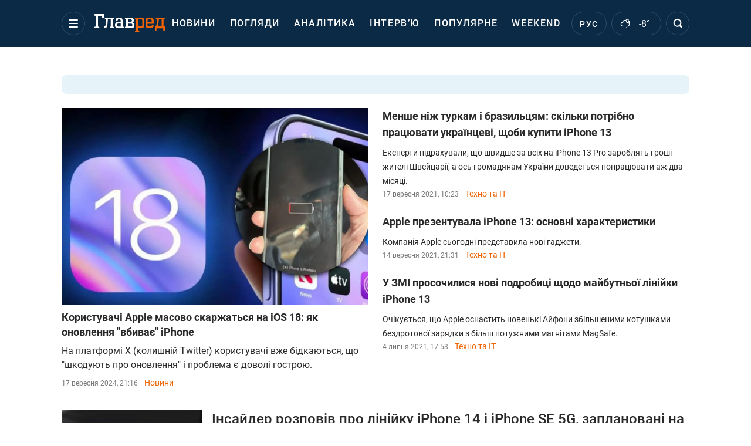

--- FILE ---
content_type: text/html; charset=UTF-8
request_url: https://glavred.net/rubric/iphone-13
body_size: 28263
content:
    <!doctype html><html lang="uk"><head><meta charset="utf-8"><meta name="viewport" content="width=device-width, initial-scale=1.0, maximum-scale=2"><title> - всі новини сьогодні на Главред</title><meta name='description' content='Читайте останні новини на тему  на сайті Главред і будьте в курсі останніх подій.  - всі новини дня по темі.'/><meta name='keywords' content=''/><meta name='news_keywords' content='новини, новини за останню годину, світові новини, новини України'/><meta property="fb:page_id" content="139142362793641"/><meta property="fb:app_id" content="617022471999932"/><meta name="yandex-verification" content="fa2d834d8eefe37d"/><meta name="yandex-verification" content="4ffb8348334ccd96"/><meta name="yandex-verification" content="fa15584caf568ce1"/><meta name="google-site-verification" content="mR-_jfZQDzSLVT1fV2yLN-RKK_KnZMEbmg4Gwz6BRcA"/><meta name="google-site-verification" content="PTcchVniLKtc7Rcr9-tABYABABWmebQaoAIfRXCJcVY"/><meta name="theme-color" content="#143250"><link rel="canonical" href="https://glavred.net/rubric/iphone-13"><link rel="alternate" href="https://glavred.info/rubric/iphone-13" hreflang="ru"><link rel="alternate" href="https://glavred.net/rubric/iphone-13" hreflang="uk"><meta property="og:url" content="https://glavred.net/rubric/iphone-13"/><meta property="og:title" content=" - всі новини сьогодні на Главред"/><meta property="og:description" content="Читайте останні новини на тему  на сайті Главред і будьте в курсі останніх подій.  - всі новини дня по темі."/><meta property="og:type" content="article"/><meta property="og:image" content="https://glavred.net/build/images/glavred-preview.4a40c936.png"/><meta name="twitter:card" content="summary_large_image"/><meta name="twitter:site" content="@Glavredinfo"/><meta name="twitter:title" content=" - всі новини сьогодні на Главред"/><meta name="twitter:description" content="Читайте останні новини на тему  на сайті Главред і будьте в курсі останніх подій.  - всі новини дня по темі."><meta name="twitter:creator" content="@Glavredinfo"/><meta name="twitter:domain" content="www.glavred.info"/><meta name="twitter:image" content="https://glavred.net/build/images/glavred-preview.4a40c936.png"/><meta name="twitter:image:src" content="https://glavred.net/build/images/glavred-preview.4a40c936.png"/><link rel="stylesheet" href="/build/vendor-styles.0060d6a497c331c1115bd6f2ad6c2731.css"><link rel="stylesheet" href="/build/styles.24e38ec91811bd8bf29974f5a18f9a97.css"><link rel="manifest" href="/manifest.json"><link rel="preload" as="font" type="font/woff" crossorigin="anonymous" href="https://glavred.net/build/fonts/icomoon.2f4a995a.woff"><link rel="preconnect" href="https://get.optad360.io/" crossorigin><link rel="preconnect" href="https://membrana-cdn.media/" crossorigin><link rel="preconnect" href="https://images.glavred.info/" crossorigin><link rel="preconnect" href="https://www.googletagmanager.com/" crossorigin><link rel="preconnect" href="https://static.cloudflareinsights.com" crossorigin><link rel="preconnect" href="https://securepubads.g.doubleclick.net" crossorigin><link rel="preconnect" href="https://pagead2.googlesyndication.com/" crossorigin><link rel="dns-prefetch" href="https://i.ytimg.com/"><link rel="dns-prefetch" href="https://1plus1.video/"><link rel="dns-prefetch" href="https://ls.hit.gemius.pl"><link rel='dns-prefetch' href='https://images.unian.net/'><link rel="dns-prefetch" href="https://jsc.idealmedia.io/"><link rel="dns-prefetch" href="https://gaua.hit.gemius.pl/"><link rel="dns-prefetch" href="https://cm.g.doubleclick.net/"><link rel="dns-prefetch" href="https://fonts.googleapis.com/"><link rel="dns-prefetch" href="https://ep2.adtrafficquality.google/"><link rel="dns-prefetch" href="https://ep1.adtrafficquality.google/"><script>let scriptLoaded=!1;function loadScriptOnScroll(){if(scriptLoaded)return;const script=document.createElement("script");script.src="https://fundingchoicesmessages.google.com/i/121764058?ers=3",script.async=!0,document.head.appendChild(script),scriptLoaded=!0,window.removeEventListener("scroll",loadScriptOnScroll)}window.addEventListener("scroll",loadScriptOnScroll,{once:!0});</script><link rel="shortcut icon" href="/favicon.ico"/><style id="blacklink">
    * {
        color: #1d1d1d;
        box-sizing: border-box;
        margin: 0;
        padding: 0;
    }

    .d-flex {
        display: flex !important;
    }

    html {
        -webkit-text-size-adjust: 100%;
        -webkit-tap-highlight-color: rgba(0, 0, 0, 0);
    }

    [class*=" icon-"], [class^=icon-], html {
        -webkit-font-smoothing: antialiased;
    }

    *, :after, :before {
        box-sizing: border-box;
    }

    .mb-3, .my-3 {
        margin-bottom: 1rem !important;
    }

    .oh {
        overflow: hidden !important;
    }

    .weather, .top-search__submit .fa {
        color: #fff;
    }

    .main-nav__list li.nav-item > a, .main-nav__list li.nav-item > span {
        font-style: normal;
        font-weight: 500;
        font-size: 16px;
        letter-spacing: 1.6px;
        text-transform: uppercase;
        color: #fff;
        line-height: 80px;
        padding: 0 12px;
        height:100% ;
        white-space: nowrap;
    }

    .top-nav {
        /*margin: 0 0 32px;*/
        height: 80px;
    }

    .top-nav__logo {
        width: 120px;
        height: 32px;
        display: block;
        margin-right: 40px;
        background: url(/build/images/glavred_light.ac9f3e19.svg) 0;
        background-size: cover;
        align-self: center;
        margin-top: 2px;
    }
    .top-nav__weather i{
        color: #fff;
        margin: 0 8px 0 0;
    }

    .read-another {
        font-size: 16px;
        line-height: 24px;
        float: right;
        color: #ed6300;
    }

    .breadcrumbs ol {
        margin-bottom: 16px;
    }

    .breadcrumbs li {
        font-size: 16px;
        line-height: 24px;
        margin-right: 16px;
    }

    .breadcrumbs a span {
        color: #ed6300;
    }

    .main-title {
        font-weight: 700;
        font-size: 24px;
        line-height: 32px;
        letter-spacing: 0.08em;
        text-transform: uppercase;
        margin-bottom: 24px;
        display: block;
        color: #292929 !important;
    }

    .newsfeed__item {
        margin-bottom: 16px;
        overflow: hidden;
    }

    .newsfeed__link, .newsfeed__time {
        display: block;
        float: left;
    }

    .newsfeed__tg {
        display: flex;
        align-items: center;
        justify-content: center
    }

    .article__time {
        font-size: 16px;
        line-height: 40px;
        color: #7A7A7A;
    }

    .top-news__title {
        font-weight: 700;
        font-size: 24px;
        line-height: 32px;
        color: #292929;
        display: block;
        margin-bottom: 8px;
    }

    .top-news__photo {
        height: 296px;
        display: block;
        margin-bottom: 8px;
    }

    .top-news__descr {
        font-weight: 400;
        font-size: 16px;
        line-height: 24px;
        color: #292929;
        display: block;
        margin-top: 8px;
    }

    .top-news {
        margin-bottom: 24px;
    }

    .mb-5, .my-5 {
        margin-bottom: 3rem !important;
    }



    .all-news {
        font-size: 14px;
        line-height: 16px;
        color: #ed6300;

        display: block;
    }
    .title-group{
        display: flex;
        justify-content: space-between;
        align-items: center;
        margin-bottom: 24px;
    }
    .opinion-news__item {  width: 100%;
    }
    .opinion-news__item:not(:last-child){
         margin-bottom:24px;
     }


    .opinion-news__image {
        width: 80px;
        height: 80px;
        border-radius: 50%;
        background: #5CADD6;
        overflow: hidden;
        display: block;
        padding: 0;
        margin:0 16px 8px 0;
        float: left;

    }

    .opinion-news__author {
        font-weight: 500;
        font-size: 16px;
        line-height: 24px;
        color: #ed6300;
        clear: right;
        margin: 8px 0 0;
        display: inline-block;

    }

    .opinion-news__title {
        font-weight: 500;
        font-size: 16px;
        line-height: 24px;
        color: #3d3d3d;
        clear: both;
        width: 100%;
        display: block;
    }

    .article-block__author-img {
        width: 40px;
        height: 40px;
        margin-right: 16px;
    }



    .fa-chevron-right, .fa-chevron-left {
        color: #fff;
    }

    .article__content p {
        font-size: 18px;
        line-height: 32px;
        margin-bottom: 16px;
        margin-top: 0;
    }

    .article__title {
        font-weight: 700;
        font-size: 40px;
        line-height: 56px;
        display: inline-block;
        margin: 0 0 16px;
    }

    .article__descr {
        font-weight: 500;
        font-size: 24px;
        line-height: 40px;
        margin: 16px 0 40px;
    }

    h1, h2, h3, h4, h5, h6 {
        margin-top: 0;
    }

    h3 {
        margin-bottom: 0;
        font-weight: normal;
    }

    .article figure.first-image .subscribe_photo_text, .article figure.first-image figcaption {
        font-size: 16px;
        color: #7A7A7A;
        display: block;
        line-height: 24px;
        margin-bottom: 40px;
    }

    .article__info {
        overflow: hidden;
        margin-bottom: 20px;
        display: flex;
        justify-content: space-between;
    }

    .subscribe__item.fb i {
        color: #1178F2;
        border-color: #1178F2;
    }

    .subscribe__item.tw i {
        color: #41ABE1;
        border-color: #41ABE1;
    }

    .subscribe__item.yt i {
        color: #FF0000;
        border-color: #FF0000;
    }

    .subscribe__item.tg i {
        color: #31A7DD;
        border-color: #31A7DD;
    }

    .subscribe__item.gn i {
        color: #4989F4;
        border-color: #4989F4;
    }

    @media (min-width: 1024px) {
        .fixed-300 {
            min-width: 330px;
            width: 330px;
        }
    }

    @media (max-width: 1200px) {
        .top-nav {
            background: #143250;
            height: 80px;
            margin: 0;
            align-items: center;
            display: flex;
        }

        .article__title {
            font-size: 30px;
            line-height: 40px;
            margin-top: -12px;
        }
    }

    @media (max-width: 1350px) {
        .main-nav__list li.nav-item > a, .main-nav__list li.nav-item > span {
            font-size: 16px;
            padding: 0 17px;
        }

        .fixed-300 {
            min-width: 352px;
            width: 352px;
            max-width: 352px
        }
    }

</style><style>
    .nts-video > div{
        height: calc(100vw / 16 * 9);
        max-height: 360px;
        margin: auto !important;
    }

    .nts-video-wrapper {
        min-height: 410px;
        max-width: 670px;
        background: #383842;
        padding: 8px 16px 16px;
        border-radius: 4px;
        margin: 20px auto !important
    }

    .nts-video-label svg {
        margin-right: 8px;
    }

    .nts-video-label {
        font-weight: 600;
        font-size: 16px;
        line-height: 24px;
        align-self: start;
        letter-spacing: 0.08em;
        text-transform: uppercase;
        color: #B2B2BD;
        display: flex;
        margin-bottom: 8px;
    }

    @media (min-width: 1024px) {
        .nts-video > div{
            height: 354px
        }
    }

    @media (min-width: 1200px) {
        .nts-video > div{
            height: 360px
        }
    }

    .nts-ad {
        display: flex;
        flex-direction: column;
        align-items: center;
        justify-content: center
    }

    .nts-ad-h250 {
        min-height: 250px
    }

    .nts-ad-h400 {
        min-height: 400px
    }

    .nts-ad-h600 {
        min-height: 600px;
        justify-content: flex-start
    }

    @media (max-width: 1023px) {
        .nts-ad[data-ym-ad="GVR_SBR_1"], .nts-ad[data-ym-ad="GVR_SBR_2"], .nts-ad[data-ym-ad="GVR_BTC"], .nts-ad[data-ym-ad="GVR_ITC_3"], .nts-ad[data-ym-ad="GVR_ITC_4"], .nts-ad[data-ym-ad="GVR_BTA"] {
            display: none
        }
    }

    @media (min-width: 1024px) {
        .nts-ad[data-ym-ad="GVR_ITC_1"], .nts-ad[data-ym-ad="GVR_ITA_1"], .nts-ad[data-ym-ad="GVR_ITA_2"], .nts-ad[data-ym-ad="GVR_ITA_3"] {
            display: none
        }
    }
</style><script type="application/ld+json">{"@context":"https:\/\/schema.org","@type":"WebPage","mainEntityOfPage":{"@type":"WebPage","@id":"https:\/\/glavred.net\/rubric\/iphone-13"},"name":"","author":{"@type":"Person","name":"Главред"},"publisher":{"@type":"Organization","name":"Главред","legalName":"Главред","url":"https:\/\/glavred.net\/","sameAs":["https:\/\/uk.wikipedia.org\/wiki\/%D0%93%D0%BB%D0%B0%D0%B2%D1%80%D0%B5%D0%B4","https:\/\/ua.linkedin.com\/company\/%D0%B3%D0%BB%D0%B0%D0%B2%D1%80%D0%B5%D0%B4","https:\/\/www.facebook.com\/Glavred.info","https:\/\/www.facebook.com\/Glavred.net","https:\/\/www.facebook.com\/glavredfriend","https:\/\/x.com\/glavredinfo","https:\/\/www.youtube.com\/@GlavredTV","https:\/\/www.youtube.com\/@GlavredUA","https:\/\/www.youtube.com\/@glavred_info","https:\/\/www.youtube.com\/@glavred_light","https:\/\/t.me\/glavredinfo","https:\/\/invite.viber.com\/?g2=AQA53Vf75sZm602HdjkfoHU7jJ%2BaqQJkNussxVaW0q9cV9iqNlmGHgqNr1wkmV1r","https:\/\/www.tiktok.com\/@glavred91","https:\/\/www.instagram.com\/glavred.info\/"],"foundingDate":2002,"logo":{"@type":"ImageObject","url":"https:\/\/glavred.net\/images\/glavred_logo.jpg","width":160,"height":40},"address":{"@type":"PostalAddress","streetAddress":"вул. Кирилівська (Фрунзе), 40","addressLocality":"Київ","postalCode":"04080","addressCountry":"UA"},"contactPoint":{"@type":"ContactPoint","email":"glavred@1plus1.tv","telephone":"+38-044-490-01-01","contactType":"headquoters","areaServed":"UA","availableLanguage":["uk-UA","ru-UA"]},"ethicsPolicy":"https:\/\/glavred.net\/glavred_editorial_charte","diversityPolicy":"https:\/\/glavred.net\/glavred_editorial_charte","correctionsPolicy":"https:\/\/glavred.net\/glavred_editorial_charte","unnamedSourcesPolicy":"https:\/\/glavred.net\/glavred_editorial_charte","actionableFeedbackPolicy":"https:\/\/glavred.net\/glavred_editorial_charte","publishingPrinciples":"https:\/\/glavred.net\/glavred_editorial_charte"}}</script><script type="application/ld+json">{"@context":"https:\/\/schema.org","@type":"BreadcrumbList","itemListElement":[{"@type":"ListItem","position":1,"item":{"@id":"https:\/\/glavred.net\/","name":"Новини"}},{"@type":"ListItem","position":2,"item":{"@id":"https:\/\/glavred.net\/tag","name":"Популярні теги"}},{"@type":"ListItem","position":3,"item":{"@id":"https:\/\/glavred.net\/rubric\/iphone-13","name":""}}]}</script><script type="application/ld+json">{"@context":"https://schema.org","image":["https://glavred.net/build/images/glavred.svg"],"@type":"CollectionPage","description":"Читайте останні новини на тему  на сайті Главред і будьте в курсі останніх подій.  - всі новини дня по темі.","url":"https://glavred.net/rubric/iphone-13","inLanguage":"uk","name":"","mainEntity":{"@context":"https://schema.org","@type":"ItemList","@id":"https://glavred.net/rubric/iphone-13","itemListElement": [{"@context":"https://schema.org","@type":"ListItem","url":"https://news.glavred.net/polzovateli-apple-massovo-zhaluyutsya-na-ios-18-kak-obnovlenie-ubivaet-iphone-10597940.html","position":"1"},{"@context":"https://schema.org","@type":"ListItem","url":"https://glavred.net/techno/ceny-na-iphone-13-skolko-nuzhno-rabotat-ukraincu-chtoby-kupit-yablochnyy-gadzhet-10304184.html","position":"2"},{"@context":"https://schema.org","@type":"ListItem","url":"https://glavred.net/techno/apple-prezentuet-iphone-13-onlayn-translyaciya-10303500.html","position":"3"},{"@context":"https://schema.org","@type":"ListItem","url":"https://glavred.net/techno/raskryty-novye-podrobnosti-o-lineyke-iphone-13-10284948.html","position":"4"},{"@context":"https://schema.org","@type":"ListItem","url":"https://glavred.net/techno/insayder-rasskazal-o-lineyke-iphone-14-i-iphone-se-5g-zaplanirovannye-na-2022-god-10282524.html","position":"5"},{"@context":"https://schema.org","@type":"ListItem","url":"https://glavred.net/techno/raskryty-data-anonsa-i-nachalo-prodazh-noveyshih-iphone-13-10282233.html","position":"6"},{"@context":"https://schema.org","@type":"ListItem","url":"https://glavred.net/techno/stoimost-vsey-lineyki-iphone-13-raskryli-za-neskolko-mesyacev-do-anonsa-10279500.html","position":"7"},{"@context":"https://schema.org","@type":"ListItem","url":"https://glavred.net/techno/prilozhenie-oldos-vernet-vladelcam-ayfonov-ih-201-y-10279185.html","position":"8"},{"@context":"https://schema.org","@type":"ListItem","url":"https://glavred.net/techno/avtoritetnyy-insayder-podtverdil-glavnuyu-dogadku-o-novom-iphone-10278288.html","position":"9"},{"@context":"https://schema.org","@type":"ListItem","url":"https://glavred.net/techno/vsya-lineyka-smartfonov-iphone-13-predstavlena-na-kachestvennyh-renderah-10277643.html","position":"10"},{"@context":"https://schema.org","@type":"ListItem","url":"https://glavred.net/techno/videobloger-pokazal-dizayn-budushchego-iphone-13-pro-max-10269591.html","position":"11"},{"@context":"https://schema.org","@type":"ListItem","url":"https://glavred.net/techno/insayder-pokazal-kak-mozhet-vyglyadet-iphone-13-v-krasnoy-rascvetke-10265306.html","position":"12"},{"@context":"https://schema.org","@type":"ListItem","url":"https://glavred.net/techno/apple-zapustit-v-ukraine-programmu-nezavisimyh-servisnyh-centrov-10260263.html","position":"13"},{"@context":"https://schema.org","@type":"ListItem","url":"https://glavred.net/techno/iphone-13-vo-vsey-krase-poyavilis-izobrazheniya-novogo-telefona-apple-10257134.html","position":"14"},{"@context":"https://schema.org","@type":"ListItem","url":"https://glavred.net/techno/brend-anker-operedil-apple-i-vypustil-magnitnyy-pauerbank-dlya-iphone-12-10251134.html","position":"15"},{"@context":"https://schema.org","@type":"ListItem","url":"https://glavred.net/techno/tak-mozhet-vyglyadet-iphone-13-predstavleny-kachestvennye-izobrazheniya-10249301.html","position":"16"},{"@context":"https://schema.org","@type":"ListItem","url":"https://glavred.net/techno/v-iphone-13-mozhet-poyavitsya-to-chego-tak-dolgo-mnogie-zhdali-10248461.html","position":"17"},{"@context":"https://schema.org","@type":"ListItem","url":"https://glavred.net/techno/iphone-12-mini-riskuet-stat-samym-nedolgovechnym-ayfonom-v-istorii-10246157.html","position":"18"},{"@context":"https://schema.org","@type":"ListItem","url":"https://glavred.net/techno/iphone-13-pro-voydet-v-istoriyu-poyavilis-svezhie-podrobnosti-o-novom-ayfone-10243865.html","position":"19"},{"@context":"https://schema.org","@type":"ListItem","url":"https://glavred.net/techno/v-2021-godu-vmesto-iphone-13-vyydet-iphone-12s-osnovnye-izmeneniya-lineyki-10240031.html","position":"20"},{"@context":"https://schema.org","@type":"ListItem","url":"https://glavred.net/techno/apple-gotovit-srazu-dve-novye-modeli-iphone-se-i-airpods-pro-s-obnovlennym-dizaynom-smi-10238180.html","position":"21"},{"@context":"https://schema.org","@type":"ListItem","url":"https://glavred.net/techno/nesmotrya-na-pandemiyu-iphone-13-budut-vypushcheny-v-privychnye-sroki-smi-10230749.html","position":"22"},{"@context":"https://schema.org","@type":"ListItem","url":"https://glavred.net/techno/apple-prodolzhaet-udivlyat-vstrechayte-polnorazmernye-naushniki-airpods-max-10229321.html","position":"23"},{"@context":"https://schema.org","@type":"ListItem","url":"https://glavred.net/techno/kompaniya-apple-podala-v-sud-na-fas-rossii-posle-obvineniy-v-monopolizme-10226942.html","position":"24"},{"@context":"https://schema.org","@type":"ListItem","url":"https://glavred.net/techno/starichki-uhodyat-na-pokoy-stalo-izvestno-kakie-iphone-ne-poluchat-obnovlenie-do-ios-15-10224512.html","position":"25"},{"@context":"https://schema.org","@type":"ListItem","url":"https://glavred.net/techno/neuklyuzhaya-zhelezka-osnovatel-telegram-pavel-durov-raznes-v-puh-i-prah-novyy-iphone-12-10224269.html","position":"26"},{"@context":"https://schema.org","@type":"ListItem","url":"https://glavred.net/techno/pervye-podrobnosti-iphone-se-3-kogda-vyydet-i-chto-ozhidat-10221539.html","position":"27"},{"@context":"https://schema.org","@type":"ListItem","url":"https://glavred.net/techno/novyy-den-novye-problemy-vladelcy-iphone-12-setuyut-na-zheltiznu-displeya-10220552.html","position":"28"},{"@context":"https://schema.org","@type":"ListItem","url":"https://glavred.net/techno/prezentaciya-apple-gde-smotret-onlayn-i-chto-pokazhut-10220396.html","position":"29"},{"@context":"https://schema.org","@type":"ListItem","url":"https://glavred.net/techno/chto-izvestno-o-novom-iphone-13-v-seti-poyavilis-pervye-podrobnosti-10219469.html","position":"30"}],"numberOfItems":"30"},"copyRightHolder":{"@id":"https://glavred.net/"},"copyRightYear":"2026"}</script><script type="application/ld+json">{"@context":"https:\/\/schema.org","@type":"Organization","name":"Главред","legalName":"Главред","url":"https:\/\/glavred.net\/","sameAs":["https:\/\/uk.wikipedia.org\/wiki\/%D0%93%D0%BB%D0%B0%D0%B2%D1%80%D0%B5%D0%B4","https:\/\/ua.linkedin.com\/company\/%D0%B3%D0%BB%D0%B0%D0%B2%D1%80%D0%B5%D0%B4","https:\/\/www.facebook.com\/Glavred.info","https:\/\/www.facebook.com\/Glavred.net","https:\/\/www.facebook.com\/glavredfriend","https:\/\/x.com\/glavredinfo","https:\/\/www.youtube.com\/@GlavredTV","https:\/\/www.youtube.com\/@GlavredUA","https:\/\/www.youtube.com\/@glavred_info","https:\/\/www.youtube.com\/@glavred_light","https:\/\/t.me\/glavredinfo","https:\/\/invite.viber.com\/?g2=AQA53Vf75sZm602HdjkfoHU7jJ%2BaqQJkNussxVaW0q9cV9iqNlmGHgqNr1wkmV1r","https:\/\/www.tiktok.com\/@glavred91","https:\/\/www.instagram.com\/glavred.info\/"],"foundingDate":2002,"logo":{"@type":"ImageObject","url":"https:\/\/glavred.net\/images\/glavred_logo.jpg","width":160,"height":40},"address":{"@type":"PostalAddress","streetAddress":"вул. Кирилівська (Фрунзе), 40","addressLocality":"Київ","postalCode":"04080","addressCountry":"UA"},"contactPoint":{"@type":"ContactPoint","email":"glavred@1plus1.tv","telephone":"+38-044-490-01-01","contactType":"headquoters","areaServed":"UA","availableLanguage":["uk-UA","ru-UA"]},"ethicsPolicy":"https:\/\/glavred.net\/glavred_editorial_charte","diversityPolicy":"https:\/\/glavred.net\/glavred_editorial_charte","correctionsPolicy":"https:\/\/glavred.net\/glavred_editorial_charte","unnamedSourcesPolicy":"https:\/\/glavred.net\/glavred_editorial_charte","actionableFeedbackPolicy":"https:\/\/glavred.net\/glavred_editorial_charte","publishingPrinciples":"https:\/\/glavred.net\/glavred_editorial_charte"}</script><script type="application/ld+json">{"@context":"https:\/\/schema.org","@type":"NewsMediaOrganization","name":"Главред","legalName":"Главред","url":"https:\/\/glavred.net\/","sameAs":["https:\/\/uk.wikipedia.org\/wiki\/%D0%93%D0%BB%D0%B0%D0%B2%D1%80%D0%B5%D0%B4","https:\/\/ua.linkedin.com\/company\/%D0%B3%D0%BB%D0%B0%D0%B2%D1%80%D0%B5%D0%B4","https:\/\/www.facebook.com\/Glavred.info","https:\/\/www.facebook.com\/Glavred.net","https:\/\/www.facebook.com\/glavredfriend","https:\/\/x.com\/glavredinfo","https:\/\/www.youtube.com\/@GlavredTV","https:\/\/www.youtube.com\/@GlavredUA","https:\/\/www.youtube.com\/@glavred_info","https:\/\/www.youtube.com\/@glavred_light","https:\/\/t.me\/glavredinfo","https:\/\/invite.viber.com\/?g2=AQA53Vf75sZm602HdjkfoHU7jJ%2BaqQJkNussxVaW0q9cV9iqNlmGHgqNr1wkmV1r","https:\/\/www.tiktok.com\/@glavred91","https:\/\/www.instagram.com\/glavred.info\/"],"foundingDate":2002,"logo":{"@type":"ImageObject","url":"https:\/\/glavred.net\/images\/glavred_logo.jpg","width":160,"height":40},"address":{"@type":"PostalAddress","streetAddress":"вул. Кирилівська (Фрунзе), 40","addressLocality":"Київ","postalCode":"04080","addressCountry":"UA"},"contactPoint":{"@type":"ContactPoint","email":"glavred@1plus1.tv","telephone":"+38-044-490-01-01","contactType":"headquoters","areaServed":"UA","availableLanguage":["uk-UA","ru-UA"]},"ethicsPolicy":"https:\/\/glavred.net\/glavred_editorial_charte","diversityPolicy":"https:\/\/glavred.net\/glavred_editorial_charte","correctionsPolicy":"https:\/\/glavred.net\/glavred_editorial_charte","unnamedSourcesPolicy":"https:\/\/glavred.net\/glavred_editorial_charte","actionableFeedbackPolicy":"https:\/\/glavred.net\/glavred_editorial_charte","publishingPrinciples":"https:\/\/glavred.net\/glavred_editorial_charte"}</script><script type="application/ld+json">{"@context":"https:\/\/schema.org","@type":"WebSite","url":"https:\/\/glavred.net\/","name":"Главред","potentialAction":{"@type":"SearchAction","target":"https:\/\/glavred.net\/search?q={search_term_string}","query-input":"required name=search_term_string"}}</script><script>
        document.addEventListener('DOMContentLoaded', () => {
            setTimeout(initGTM, 3500);
        });
        document.addEventListener('scroll', initGTMOnEvent);
        document.addEventListener('mousemove', initGTMOnEvent);
        document.addEventListener('touchstart', initGTMOnEvent);
        function initGTMOnEvent(event) {
            initGTM();
            event.currentTarget.removeEventListener(event.type, initGTMOnEvent); // remove the event listener that got triggered
        }
        function gtag(){dataLayer.push(arguments);}
        function initGTM() {
            if (window.gtmDidInit) {
                return false;
            }
            window.gtmDidInit = true; // flag to ensure script does not get added to DOM more than once.
            const script = document.createElement('script');
            script.type = 'text/javascript';
            script.async = true;
            script.onload = () => {
                gtag('js', new Date());
                gtag('config', 'G-GTZ11TXQEP');
            }; // this part ensures PageViews is always tracked
            script.src = 'https://www.googletagmanager.com/gtag/js?id=G-GTZ11TXQEP';
            document.head.appendChild(script);
        }
    </script><style>.bnr-block {overflow: hidden;}</style></head><body class=""><!-- Banner cat-fish (tag) start. --><!-- Banner cat-fish (tag) end. --><div class="brend-bl container oh"><!-- Banner Desktop_1250x150_branding_1 (tag) start. --><!-- Banner Desktop_1250x150_branding_1 (tag) end. --></div><div class="top-nav"><div class="container"><div class="row"><div class="col-12 align-items-center d-flex justify-content-between"><div class="main-nav"><nav class="navbar navbar-expand-sm"><div class="collapsed navbar-collapse main-nav__list nano" id="navbarMenu"><div class="nano-content d-flex"><a href="https://glavred.net/" class="top-nav__logo" aria-label="Главред"></a><div id="cms-block-6976bb1168aa7" class="cms-block cms-block-element"><ul class="navbar-nav"><li     class="nav-item "><a href="/detail/all_news">    Новини</a></li><li     class="nav-item"><a href="/opinions">    Погляди</a></li><li     class="nav-item"><a href="/analytics">    Аналітика</a></li><li     class="nav-item"><a href="/interview">    Інтерв’ю</a></li><li     class="nav-item"><a href="/popular">    Популярне</a></li><li     class="nav-item"><a href="/weekend">    Weekend</a></li><li     class="nav-item dropdown "><a class="dropdown-toggle" href="javascript:void(0);" id="navbarDropdown" role="button" data-toggle="dropdown" aria-haspopup="true" aria-expanded="false"><button class="navbar-toggler"><span></span><span></span><span></span></button></a><div class="dropdown-menu" aria-labelledby="navbarDropdown"><div class="menu-list"><a href="/article">    Ексклюзиви</a><a href="//opinions.glavred.net/">    Погляди</a><a href="/analytics">    Аналітика</a><a href="/interview">    Інтерв&#039;ю</a><a href="/chat">Чати</a><a href="/dossier">    Досьє</a><a href="/video">Відео</a><a href="/photo">Фото</a><a href="/popular">Популярне</a></div><div class="menu-list"><a href="/ukraine">    Україна</a><a href="/front">    Фронт</a><a href="/world">    Світ</a><a href="/war">    Війна</a><a href="/politics">    Політика</a><a href="/synoptic">    Синоптик</a><a href="/nauka">    Наукові факти</a><a href="/sport">    Спорт</a><a href="/techno">    Техно та IT</a><a href="/economics">    Економіка</a><a href="/osvita">    Освіта</a><a href="/regions">    Регіони</a><a href="/business">    Бізнес</a><a href="/energy">    Енергетика</a><a href="/culture">    Культура</a><a href="//news.glavred.net/">    Новини</a></div><div class="menu-list menu-list--wekend"><a href="https://glavred.net/weekend">Weekend</a><a href="/stars">    Stars</a><a href="/stosunky">    Стосунки</a><a href="/recipes">    Рецепти</a><a href="/lifehack">    Лайфхаки</a><a href="/life">    Життя</a><a href="/movies">    Кіно та ТБ</a><a href="/dim">    Дім і затишок</a><a href="/sad-ogorod">    Сад і город</a><a href="/fashion">    Мода та краса</a><a href="/horoscope">    Гороскоп</a><a href="/holidays">    Свята</a><a href="/auto">    Авто</a><a href="/starnews">    Зірки</a><a href="/primety">    Прикмети</a></div><span><a href="https://glavred.net/about" class="dropdown-menu__link-static">Про нас</a><a href="https://glavred.net/glavred_editorial_charte" class="dropdown-menu__link-static">Редакційна політика</a><a href="https://glavred.net/contacts" class="dropdown-menu__link-static">Контакти</a><a href="https://glavred.net/socials" class="dropdown-menu__link-static">Соцмережі</a></span><div class="main-nav__socials"><a href="https://www.facebook.com/Glavred.net" rel="nofollow noopener" target="_blank" class="main-nav__socials-item" aria-label="facebook"><svg xmlns="http://www.w3.org/2000/svg" width="9" height="16" viewBox="0 0 9 16" fill="none"><path d="M2.91106 16V8.70588H0.571442V5.88235H2.91106V3.76471C2.91106 1.33333 4.34503 0 6.45823 0C7.43937 0 8.34503 0.0784315 8.57144 0.0784315V2.66667H7.13748C6.0054 2.66667 5.77899 3.21569 5.77899 4.07843V5.88235H8.49597L8.11861 8.70588H5.77899V16H2.91106Z" fill="white"/></svg></a><a href="https://x.com/glavredinfo" rel="nofollow noopener" target="_blank" class="main-nav__socials-item" aria-label="twitter"><svg xmlns="http://www.w3.org/2000/svg" width="17" height="16" viewBox="0 0 17 16" fill="none"><path d="M16.5 16H10.5L0.5 0H6.5L16.5 16ZM11.5 14H13.5L5.5 2H3.5L11.5 14Z" fill="white"/><path d="M3.5 16H1.5L6.97125 8.705L8.01406 9.98125L3.5 16Z" fill="white"/><path d="M13.5 0H15.5L10.1778 7.09625L9.04922 5.93437L13.5 0Z" fill="white"/></svg></a><a href="https://www.youtube.com/@GlavredUA" rel="nofollow noopener" target="_blank" class="main-nav__socials-item" aria-label="youtube"><svg xmlns="http://www.w3.org/2000/svg" width="17" height="12" viewBox="0 0 17 12" fill="none"><path fill-rule="evenodd" clip-rule="evenodd" d="M15.0908 0.362637C15.7788 0.56044 16.3231 1.14286 16.508 1.87912C16.8469 3.21978 16.8571 6 16.8571 6C16.8571 6 16.8571 8.79121 16.5183 10.1209C16.3334 10.8571 15.7891 11.4396 15.1011 11.6374C13.8584 12 8.85715 12 8.85715 12C8.85715 12 3.85586 12 2.61324 11.6374C1.92518 11.4396 1.3809 10.8571 1.19604 10.1209C0.857147 8.78022 0.857147 6 0.857147 6C0.857147 6 0.857147 3.21978 1.18577 1.89011C1.37063 1.15385 1.91491 0.571429 2.60298 0.373626C3.84559 0.010989 8.84688 0 8.84688 0C8.84688 0 13.8482 0 15.0908 0.362637ZM11.8571 6L6.85715 9V3L11.8571 6Z" fill="white"/></svg></a><a href="https://t.me/glavredinfo" rel="nofollow noopener" target="_blank" class="main-nav__socials-item" aria-label="telegram"><svg xmlns="http://www.w3.org/2000/svg" width="16" height="14" viewBox="0 0 16 14" fill="none"><path d="M6.01337 13.4444C5.4138 13.4444 5.28056 13.1667 5.21394 12.8194C5.21394 12.75 5.14732 12.6806 5.14732 12.6111L3.6817 7.54169L14.6739 0.666713L15.007 1.29171L4.48113 7.81947L5.81351 12.3333C5.81351 12.4028 5.88013 12.5417 5.88013 12.6111C5.88013 12.6806 5.88013 12.75 5.94675 12.75C5.94675 12.75 6.01337 12.75 6.07999 12.75V13.4444H6.01337Z" fill="white"/><path d="M6.01337 13.4444V12.75C6.21323 12.75 6.34646 12.6806 6.4797 12.4722L8.2118 10.7361L6.67956 9.48613L7.07928 8.93057L9.21109 10.7361L7.01266 13.0278C6.74618 13.2361 6.54632 13.4444 6.01337 13.4444Z" fill="white"/><path d="M6.27985 9.20835L12.2089 13.7917C12.8751 14.2083 13.3415 14 13.5413 13.1667L15.9396 1.29171C16.2061 0.250047 15.5399 -0.236062 14.9403 0.111159L0.750459 5.80558C-0.248827 6.22225 -0.182208 6.7778 0.550602 7.05558L4.21465 8.23613L12.6087 2.68059C13.0084 2.40282 13.3415 2.54171 13.075 2.81948" fill="white"/><path d="M6.26214 9.17363L5.68101 13.1555L6.3396 13.2599L6.92074 9.27807L6.26214 9.17363Z" fill="white"/></svg></a><a href="https://invite.viber.com/?g2=AQA53Vf75sZm602HdjkfoHU7jJ%2BaqQJkNussxVaW0q9cV9iqNlmGHgqNr1wkmV1r" rel="nofollow noopener" target="_blank" class="main-nav__socials-item" aria-label="viber"><svg xmlns="http://www.w3.org/2000/svg" width="17" height="16" viewBox="0 0 17 16" fill="none"><path fill-rule="evenodd" clip-rule="evenodd" d="M8.45027 0.0114851C12.2229 0.0282857 13.9168 1.19522 14.3371 1.56019C15.7272 2.7055 16.4994 5.24587 15.9804 9.25808C15.5238 12.8031 12.9163 13.432 12.0415 13.643L12.0414 13.643L12.041 13.6432C11.9556 13.6637 11.8867 13.6804 11.8381 13.6953C11.6026 13.7673 9.51877 14.262 6.81208 14.0459C6.5133 14.3748 6.11578 14.807 5.82967 15.0999C5.74322 15.1883 5.66228 15.2755 5.58493 15.3588C5.19334 15.7807 4.89378 16.1035 4.43708 15.9691C3.98385 15.8371 4.00917 15.184 4.00917 15.184L4.0117 13.5729H4.00917C0.0491455 12.5164 0.107381 8.6242 0.152957 6.54485C0.196001 4.46551 0.621374 2.78954 1.82913 1.64423C3.99904 -0.243033 8.45027 0.0114851 8.45027 0.0114851ZM11.5923 12.5207C12.3358 12.3571 14.412 11.9002 14.7954 8.96995C15.2335 5.61804 14.6334 3.32979 13.4585 2.37175C13.1041 2.06681 11.5747 1.1568 8.38191 1.14239C8.38191 1.14239 4.60165 0.907088 2.76597 2.48221C1.74558 3.43784 1.40122 4.85929 1.36325 6.59527C1.36199 6.65255 1.36057 6.71154 1.35911 6.77211C1.31626 8.54742 1.24074 11.6762 4.47759 12.5284C4.47759 12.5284 4.46493 14.9895 4.4624 15.2056C4.4624 15.3569 4.48771 15.4601 4.57887 15.4817C4.6447 15.4985 4.74345 15.4649 4.827 15.3857C5.36125 14.8742 7.0754 12.915 7.0754 12.915C9.37444 13.059 11.2025 12.6268 11.4 12.5668C11.4455 12.5531 11.5109 12.5387 11.5923 12.5207ZM8.51316 5.1943C8.51941 5.0827 8.61989 4.99704 8.73758 5.00297C9.17834 5.02517 9.54514 5.15129 9.80627 5.40703C10.0665 5.66189 10.1937 6.01804 10.2155 6.44624C10.2212 6.55787 10.1304 6.65275 10.0127 6.65814C9.89496 6.66354 9.79492 6.57742 9.78923 6.46578C9.77054 6.09923 9.66479 5.8503 9.49966 5.68857C9.33541 5.52773 9.08441 5.42574 8.71494 5.40712C8.59725 5.4012 8.50691 5.30592 8.51316 5.1943ZM8.41475 3.91789C8.29718 3.90998 8.19512 3.99393 8.18677 4.10542C8.17842 4.2169 8.26696 4.3137 8.38452 4.32161C9.19784 4.37637 9.80836 4.63603 10.2452 5.08737C10.6852 5.5419 10.8995 6.10661 10.8829 6.79958C10.8802 6.91131 10.9735 7.00394 11.0913 7.00649C11.2092 7.00903 11.3069 6.9205 11.3095 6.80877C11.3284 6.02266 11.0819 5.3532 10.5596 4.81368C10.0344 4.27097 9.31304 3.97838 8.41475 3.91789ZM7.8115 3.06678C7.81226 2.95502 7.90841 2.865 8.02626 2.86571C9.26512 2.87323 10.3142 3.26595 11.154 4.04206L11.1542 4.04228C12.0007 4.82717 12.4208 5.89152 12.4313 7.21805C12.4321 7.32981 12.3373 7.42108 12.2195 7.42192C12.1016 7.42276 12.0054 7.33284 12.0045 7.22107C11.9947 5.97851 11.6046 5.02598 10.856 4.3318C10.1006 3.6337 9.15962 3.27732 8.02353 3.27043C7.90568 3.26971 7.81075 3.17854 7.8115 3.06678ZM9.23012 9.00117C9.07061 9.19086 8.7693 9.16685 8.7693 9.16685C6.5766 8.6362 5.98918 6.53045 5.98918 6.53045C5.98918 6.53045 5.96386 6.24712 6.16389 6.09345L6.55888 5.79572C6.75637 5.65165 6.88044 5.30349 6.68041 4.96253C6.56901 4.77285 6.34619 4.43429 6.18161 4.2206C6.00691 3.9949 5.60179 3.53388 5.59926 3.53148C5.40429 3.31058 5.11565 3.26016 4.81181 3.40903C4.81181 3.40903 4.81106 3.40973 4.80997 3.41038C4.80905 3.41093 4.8079 3.41142 4.80674 3.41142C4.5181 3.5651 4.24971 3.77159 3.99904 4.03332L3.99398 4.03811C3.80661 4.25181 3.69774 4.46311 3.67242 4.66961C3.66735 4.69362 3.66482 4.72483 3.66735 4.76084C3.66482 4.85208 3.68001 4.94092 3.7104 5.02977L3.72052 5.03697C3.81421 5.35631 4.05221 5.88695 4.56621 6.77295C4.90043 7.34682 5.24225 7.82704 5.58153 8.23042C5.75877 8.44412 5.96133 8.66262 6.19427 8.88591L6.28542 8.97236C6.5209 9.19326 6.75131 9.38535 6.97666 9.55343C7.40203 9.87517 7.90589 10.1993 8.51357 10.5163C9.44787 11.0037 10.0074 11.2294 10.3442 11.3182L10.3518 11.3278C10.4455 11.3566 10.5392 11.3687 10.6354 11.3687C10.6734 11.371 10.7063 11.3687 10.7316 11.3638C10.9493 11.3398 11.1722 11.2366 11.3975 11.0589L11.4026 11.0541C11.6786 10.8164 11.8963 10.5595 12.0583 10.2882C12.0583 10.2882 12.0609 10.2858 12.0609 10.2834C12.2179 9.99522 12.1647 9.7215 11.9318 9.53661C11.9318 9.53661 11.4431 9.15003 11.2051 8.98436C10.9823 8.82829 10.6227 8.6194 10.4227 8.51135C10.0631 8.32166 9.69601 8.43932 9.54409 8.6266L9.23012 9.00117Z" fill="white"/></svg></a><a href="https://news.google.com/publications/CAAqBwgKMPnTmAswid6wAw?hl=uk&amp;gl=UA&amp;ceid=UA%3Auk" class="main-nav__socials-item" rel="nofollow noopener" target="_blank" aria-label="googlenews"><svg xmlns="http://www.w3.org/2000/svg" width="21" height="10" viewBox="0 0 21 10" fill="none"><path d="M18.8696 3H12.913V1H18.8696V3Z" fill="white"/><path d="M19.8634 9H12.913V7H19.8634V9Z" fill="white"/><path d="M20.8571 6H12.913V4H20.8571V6Z" fill="white"/><path d="M5.76763 4.375V6.25H8.83669C8.61315 7.39463 7.34698 8.02026 5.87491 8.02026C4.23265 8.02026 2.90098 6.63607 2.90098 4.99944C2.90098 3.36281 4.23265 1.97862 5.87491 1.97862C6.6146 1.97862 7.27678 2.23217 7.79967 2.72865V2.72977L9.23131 1.30303C8.36188 0.495355 7.22792 0 5.87435 0C3.10374 0 0.857147 2.23833 0.857147 5C0.857147 7.76167 3.10318 10 5.87435 10C8.77189 10 10.6781 7.96989 10.6781 5.11362C10.6781 4.78619 10.6781 4.625 10.6781 4.375H5.76763Z" fill="white"/></svg></a></div></div></li></ul></div></div></div></nav></div><div class="d-flex"><div class="top-nav__langs"><a href="https://glavred.info/rubric/iphone-13" class="top-nav__langs-item top-nav__langs-item--active">Рус</a></div><div id="unian_weather_widget"></div><div class="top-nav__search"><form method="get" action="/search" name="menu_search" id="search"><div class="form-inline top-search"><input class="top-search__value form-control hidden" type="text" name="q" maxlength="100" placeholder="Пошук" size="20" value="" aria-label="search text"><button id="btn_search_submit" class="top-search__submit" type="submit" aria-label="search"><svg xmlns="http://www.w3.org/2000/svg" width="16" height="16" viewBox="0 0 16 16" fill="none"><path fill-rule="evenodd" clip-rule="evenodd" d="M10.8584 10.3914C9.98872 11.2115 8.81635 11.7143 7.52657 11.7143C4.84405 11.7143 2.66943 9.53966 2.66943 6.85714C2.66943 4.17461 4.84405 2 7.52657 2C10.2091 2 12.3837 4.17461 12.3837 6.85714C12.3837 8.14687 11.881 9.31919 11.0609 10.1889C11.0246 10.2193 10.9894 10.2516 10.9553 10.2857C10.9211 10.3198 10.8888 10.3551 10.8584 10.3914ZM11.0966 12.7128C10.0567 13.3481 8.8344 13.7143 7.52657 13.7143C3.73948 13.7143 0.669434 10.6442 0.669434 6.85714C0.669434 3.07004 3.73948 0 7.52657 0C11.3137 0 14.3837 3.07004 14.3837 6.85714C14.3837 8.16489 14.0176 9.38713 13.3823 10.427L15.5266 12.571C16.1578 13.2022 16.1579 14.2256 15.5267 14.8568C14.8955 15.4882 13.872 15.4882 13.2407 14.8569L11.0966 12.7128Z" fill="white"/></svg></button></div><input type="hidden" name="token" value="j2f1-Y3pd7EaZXMxxcyPgSlUxSYECR7ry9e-QbgrdxE" /></form></div></div></div></div></div><!-- Composite Start --><div id="M472664ScriptRootC1411771" class="ideal-story" data-attribute="https://jsc.idealmedia.io/l/g/l.glavred.info.1411771.js"></div></div><div class="container body-content"><div class="tag-main"><h1 class="main-title"></h1></div><div class="rubric-top "><div class="rubric-top--first rubric-top__item w-50 float-left"><a href="https://news.glavred.net/polzovateli-apple-massovo-zhaluyutsya-na-ios-18-kak-obnovlenie-ubivaet-iphone-10597940.html" class="rubric-main"><img src="[data-uri]" data-src="https://images.glavred.info/2024_09/thumb_files/800x0/1726595783-2705.jpg"
                                 width="600" height="336"
                                 alt="Користувачі Apple масово скаржаться на iOS 18: як оновлення &quot;вбиває&quot; iPhone" class="rubric-main__image lazy"><span class="rubric-main__info"><h3 class="rubric-main__title">Користувачі Apple масово скаржаться на iOS 18: як оновлення &quot;вбиває&quot; iPhone
                             </h3><span class="rubric-main__descr">На платформі X (колишній Twitter) користувачі вже бідкаються, що &quot;шкодують про оновлення&quot; і проблема є доволі гострою.  </span></span></a><div class="rubric-main__time">
                        17 вересня 2024, 21:16
                                                    <a href="https://news.glavred.net/"
                               class="rubric-full-list__rubric mx-2  ">Новини</a></div></div><div class=" rubric-top__item float-right"><a href="https://glavred.net/techno/ceny-na-iphone-13-skolko-nuzhno-rabotat-ukraincu-chtoby-kupit-yablochnyy-gadzhet-10304184.html" class="  rubric-main--small"><span class="rubric-main__info"><h3 class="rubric-main__title">Менше ніж туркам і бразильцям: скільки потрібно працювати українцеві, щоби купити iPhone 13
                             </h3><span class="rubric-main__descr">Експерти підрахували, що швидше за всіх на iPhone 13 Pro зароблять гроші жителі Швейцарії, а ось громадянам України доведеться попрацювати аж два місяці.  </span></span></a><div class="rubric-main__time">
                        17 вересня 2021, 10:23
                                                    <a href="https://glavred.net/techno"
                               class="rubric-full-list__rubric mx-2  ">Техно та IT</a></div></div><div class=" rubric-top__item float-right"><a href="https://glavred.net/techno/apple-prezentuet-iphone-13-onlayn-translyaciya-10303500.html" class="  rubric-main--small"><span class="rubric-main__info"><h3 class="rubric-main__title">Apple презентувала iPhone 13: основні характеристики
                             </h3><span class="rubric-main__descr">Компанія Apple сьогодні представила нові гаджети.  </span></span></a><div class="rubric-main__time">
                        14 вересня 2021, 21:31
                                                    <a href="https://glavred.net/techno"
                               class="rubric-full-list__rubric mx-2  ">Техно та IT</a></div></div><div class=" rubric-top__item float-right"><a href="https://glavred.net/techno/raskryty-novye-podrobnosti-o-lineyke-iphone-13-10284948.html" class="  rubric-main--small"><span class="rubric-main__info"><h3 class="rubric-main__title">У ЗМІ просочилися нові подробиці щодо майбутньої лінійки iPhone 13
                             </h3><span class="rubric-main__descr">Очікується, що Apple оснастить новенькі Айфони збільшеними котушками бездротової зарядки з більш потужними магнітами MagSafe.  </span></span></a><div class="rubric-main__time">
                        4 липня 2021, 17:53
                                                    <a href="https://glavred.net/techno"
                               class="rubric-full-list__rubric mx-2  ">Техно та IT</a></div></div></div><div class="infinite-container"
             data-ajax-url="https://glavred.net/rubric/iphone-13"
         data-page="1"><div class="   "><div class="rubric-full-list__item "><a href="https://glavred.net/techno/insayder-rasskazal-o-lineyke-iphone-14-i-iphone-se-5g-zaplanirovannye-na-2022-god-10282524.html" class="rubric-full-list__image ml-0"><img src="[data-uri]" data-src="https://images.glavred.info/2021_06/thumb_files/400x0/1624534746-7977.jpg" height="96"
                     width="160"
                     alt="Інсайдер розповів про лінійку iPhone 14 і iPhone SE 5G, заплановані на 2022 рік" class=" lazy"></a><div class="rubric-full-list__info  "><h3 class="rubric-full-list__link "><a  href="https://glavred.net/techno/insayder-rasskazal-o-lineyke-iphone-14-i-iphone-se-5g-zaplanirovannye-na-2022-god-10282524.html" class="rubric-full-list__title">Інсайдер розповів про лінійку iPhone 14 і iPhone SE 5G, заплановані на 2022 рік</a></h3><div class="rubric-full-list__time "><span class="mr-2">24 червня 2021, 14:50</span><a href="https://glavred.net/techno" class="rubric-full-list__rubric mx-2  ">Техно та IT</a></div></div></div><div class="rubric-full-list__item "><a href="https://glavred.net/techno/raskryty-data-anonsa-i-nachalo-prodazh-noveyshih-iphone-13-10282233.html" class="rubric-full-list__image ml-0"><img src="[data-uri]" data-src="https://images.glavred.info/2021_06/thumb_files/400x0/1623057125-3654.png" height="96"
                     width="160"
                     alt="Розкрито дату анонсу і початок продажів новітніх iPhone 13" class=" lazy"></a><div class="rubric-full-list__info  "><h3 class="rubric-full-list__link "><a  href="https://glavred.net/techno/raskryty-data-anonsa-i-nachalo-prodazh-noveyshih-iphone-13-10282233.html" class="rubric-full-list__title">Розкрито дату анонсу і початок продажів новітніх iPhone 13</a></h3><div class="rubric-full-list__time "><span class="mr-2">23 червня 2021, 13:42</span><a href="https://glavred.net/techno" class="rubric-full-list__rubric mx-2  ">Техно та IT</a><span class="label-link mr-2 ml-0">Відео</span></div></div></div><div class="rubric-full-list__item "><a href="https://glavred.net/techno/stoimost-vsey-lineyki-iphone-13-raskryli-za-neskolko-mesyacev-do-anonsa-10279500.html" class="rubric-full-list__image ml-0"><img src="[data-uri]" data-src="https://images.glavred.info/2021_06/thumb_files/400x0/1623057125-3654.png" height="96"
                     width="160"
                     alt="Вартість всієї лінійки iPhone 13 розсекретили за кілька місяців до анонсу" class=" lazy"></a><div class="rubric-full-list__info  "><h3 class="rubric-full-list__link "><a  href="https://glavred.net/techno/stoimost-vsey-lineyki-iphone-13-raskryli-za-neskolko-mesyacev-do-anonsa-10279500.html" class="rubric-full-list__title">Вартість всієї лінійки iPhone 13 розсекретили за кілька місяців до анонсу</a></h3><div class="rubric-full-list__time "><span class="mr-2">11 червня 2021, 16:01</span><a href="https://glavred.net/techno" class="rubric-full-list__rubric mx-2  ">Техно та IT</a></div></div></div><div class="rubric-full-list__item "><a href="https://glavred.net/techno/prilozhenie-oldos-vernet-vladelcam-ayfonov-ih-201-y-10279185.html" class="rubric-full-list__image ml-0"><img src="[data-uri]" data-src="https://images.glavred.info/2021_06/thumb_files/400x0/1623327105-2710.png" height="96"
                     width="160"
                     alt="Вийшла особлива версія культової iOS 4 для всіх Айфонів: як встановити" class=" lazy"></a><div class="rubric-full-list__info  "><h3 class="rubric-full-list__link "><a  href="https://glavred.net/techno/prilozhenie-oldos-vernet-vladelcam-ayfonov-ih-201-y-10279185.html" class="rubric-full-list__title">Вийшла особлива версія культової iOS 4 для всіх Айфонів: як встановити</a></h3><div class="rubric-full-list__time "><span class="mr-2">10 червня 2021, 15:16</span><a href="https://glavred.net/techno" class="rubric-full-list__rubric mx-2  ">Техно та IT</a><span class="label-link mr-2 ml-0">Відео</span></div></div></div><div class="rubric-full-list__item "><a href="https://glavred.net/techno/avtoritetnyy-insayder-podtverdil-glavnuyu-dogadku-o-novom-iphone-10278288.html" class="rubric-full-list__image ml-0"><img src="[data-uri]" data-src="https://images.glavred.info/2021_06/thumb_files/400x0/1623057125-3654.png" height="96"
                     width="160"
                     alt="Авторитетний інсайдер підтвердив головну здогадку щодо нового iPhone" class=" lazy"></a><div class="rubric-full-list__info  "><h3 class="rubric-full-list__link "><a  href="https://glavred.net/techno/avtoritetnyy-insayder-podtverdil-glavnuyu-dogadku-o-novom-iphone-10278288.html" class="rubric-full-list__title">Авторитетний інсайдер підтвердив головну здогадку щодо нового iPhone</a></h3><div class="rubric-full-list__time "><span class="mr-2">7 червня 2021, 12:20</span><a href="https://glavred.net/techno" class="rubric-full-list__rubric mx-2  ">Техно та IT</a></div></div></div><div class="rubric-full-list__item "><a href="https://glavred.net/techno/vsya-lineyka-smartfonov-iphone-13-predstavlena-na-kachestvennyh-renderah-10277643.html" class="rubric-full-list__image ml-0"><img src="[data-uri]" data-src="https://images.glavred.info/2021_06/thumb_files/400x0/1622801815-1753.jpg" height="96"
                     width="160"
                     alt="Вся лінійка смартфонів iPhone 13 показана на якісних рендерах" class=" lazy"></a><div class="rubric-full-list__info  "><h3 class="rubric-full-list__link "><a  href="https://glavred.net/techno/vsya-lineyka-smartfonov-iphone-13-predstavlena-na-kachestvennyh-renderah-10277643.html" class="rubric-full-list__title">Вся лінійка смартфонів iPhone 13 показана на якісних рендерах</a></h3><div class="rubric-full-list__time "><span class="mr-2">4 червня 2021, 13:23</span><a href="https://glavred.net/techno" class="rubric-full-list__rubric mx-2  ">Техно та IT</a><span class="label-link mr-2 ml-0">Фото</span></div></div></div><div class="rubric-full-list__item "><a href="https://glavred.net/techno/videobloger-pokazal-dizayn-budushchego-iphone-13-pro-max-10269591.html" class="rubric-full-list__image ml-0"><img src="[data-uri]" data-src="https://images.glavred.info/2021_05/thumb_files/400x0/1620223705-7692.jpg" height="96"
                     width="160"
                     alt="Відеоблогер показав дизайн майбутнього iPhone 13 Pro Max" class=" lazy"></a><div class="rubric-full-list__info  "><h3 class="rubric-full-list__link "><a  href="https://glavred.net/techno/videobloger-pokazal-dizayn-budushchego-iphone-13-pro-max-10269591.html" class="rubric-full-list__title">Відеоблогер показав дизайн майбутнього iPhone 13 Pro Max</a></h3><div class="rubric-full-list__time "><span class="mr-2">5 травня 2021, 17:12</span><a href="https://glavred.net/techno" class="rubric-full-list__rubric mx-2  ">Техно та IT</a><span class="label-link mr-2 ml-0">Відео</span></div></div></div><div class="rubric-full-list__item "><a href="https://glavred.net/techno/insayder-pokazal-kak-mozhet-vyglyadet-iphone-13-v-krasnoy-rascvetke-10265306.html" class="rubric-full-list__image ml-0"><img src="[data-uri]" data-src="https://images.glavred.info/2021_04/thumb_files/400x0/1618769980-5601.jpg" height="96"
                     width="160"
                     alt="Інсайдер показав, як може виглядати iPhone 13 з новим дизайном камер" class=" lazy"></a><div class="rubric-full-list__info  "><h3 class="rubric-full-list__link "><a  href="https://glavred.net/techno/insayder-pokazal-kak-mozhet-vyglyadet-iphone-13-v-krasnoy-rascvetke-10265306.html" class="rubric-full-list__title">Інсайдер показав, як може виглядати iPhone 13 з новим дизайном камер</a></h3><div class="rubric-full-list__time "><span class="mr-2">18 квітня 2021, 21:24</span><a href="https://glavred.net/techno" class="rubric-full-list__rubric mx-2  ">Техно та IT</a><span class="label-link mr-2 ml-0">Фото</span><span class="label-link mr-2 ml-0">Відео</span></div></div></div><div class="rubric-full-list__item "><a href="https://glavred.net/techno/apple-zapustit-v-ukraine-programmu-nezavisimyh-servisnyh-centrov-10260263.html" class="rubric-full-list__image ml-0"><img src="[data-uri]" data-src="https://images.glavred.info/2020_11/thumb_files/400x0/1606754124-3148.jpg" height="96"
                     width="160"
                     alt="Apple запустить в Україні програму незалежних сервісних центрів" class=" lazy"></a><div class="rubric-full-list__info  "><h3 class="rubric-full-list__link "><a  href="https://glavred.net/techno/apple-zapustit-v-ukraine-programmu-nezavisimyh-servisnyh-centrov-10260263.html" class="rubric-full-list__title">Apple запустить в Україні програму незалежних сервісних центрів</a></h3><div class="rubric-full-list__time "><span class="mr-2">31 березня 2021, 12:15</span><a href="https://glavred.net/techno" class="rubric-full-list__rubric mx-2  ">Техно та IT</a></div></div></div><div class="rubric-full-list__item "><a href="https://glavred.net/techno/iphone-13-vo-vsey-krase-poyavilis-izobrazheniya-novogo-telefona-apple-10257134.html" class="rubric-full-list__image ml-0"><img src="[data-uri]" data-src="https://images.glavred.info/2020_11/thumb_files/400x0/1604737119-5926.jpg" height="96"
                     width="160"
                     alt="iPhone 13 у всій красі – з'явилися зображення нового телефону Apple" class=" lazy"></a><div class="rubric-full-list__info  "><h3 class="rubric-full-list__link "><a  href="https://glavred.net/techno/iphone-13-vo-vsey-krase-poyavilis-izobrazheniya-novogo-telefona-apple-10257134.html" class="rubric-full-list__title">iPhone 13 у всій красі – з'явилися зображення нового телефону Apple</a></h3><div class="rubric-full-list__time "><span class="mr-2">19 березня 2021, 18:36</span><a href="https://glavred.net/techno" class="rubric-full-list__rubric mx-2  ">Техно та IT</a></div></div></div><div class="rubric-full-list__item "><a href="https://glavred.net/techno/brend-anker-operedil-apple-i-vypustil-magnitnyy-pauerbank-dlya-iphone-12-10251134.html" class="rubric-full-list__image ml-0"><img src="[data-uri]" data-src="https://images.glavred.info/2021_02/thumb_files/400x0/1614248973-8360.jpg" height="96"
                     width="160"
                     alt="Бренд Anker випередив Apple і випустив магнітний пауербанк для iPhone 12" class=" lazy"></a><div class="rubric-full-list__info  "><h3 class="rubric-full-list__link "><a  href="https://glavred.net/techno/brend-anker-operedil-apple-i-vypustil-magnitnyy-pauerbank-dlya-iphone-12-10251134.html" class="rubric-full-list__title">Бренд Anker випередив Apple і випустив магнітний пауербанк для iPhone 12</a></h3><div class="rubric-full-list__time "><span class="mr-2">25 лютого 2021, 12:35</span><a href="https://glavred.net/techno" class="rubric-full-list__rubric mx-2  ">Техно та IT</a><span class="label-link mr-2 ml-0">Фото</span><span class="label-link mr-2 ml-0">Відео</span></div></div></div><div class="rubric-full-list__item "><a href="https://glavred.net/techno/tak-mozhet-vyglyadet-iphone-13-predstavleny-kachestvennye-izobrazheniya-10249301.html" class="rubric-full-list__image ml-0"><img src="[data-uri]" data-src="https://images.glavred.info/2021_02/thumb_files/400x0/1613654401-4376.jpg" height="96"
                     width="160"
                     alt="Так може виглядати iPhone 13 – опубліковані якісні зображення та відео" class=" lazy"></a><div class="rubric-full-list__info  "><h3 class="rubric-full-list__link "><a  href="https://glavred.net/techno/tak-mozhet-vyglyadet-iphone-13-predstavleny-kachestvennye-izobrazheniya-10249301.html" class="rubric-full-list__title">Так може виглядати iPhone 13 – опубліковані якісні зображення та відео</a></h3><div class="rubric-full-list__time "><span class="mr-2">18 лютого 2021, 15:18</span><a href="https://glavred.net/techno" class="rubric-full-list__rubric mx-2  ">Техно та IT</a><span class="label-link mr-2 ml-0">Фото</span><span class="label-link mr-2 ml-0">Відео</span></div></div></div><div class="rubric-full-list__item "><a href="https://glavred.net/techno/v-iphone-13-mozhet-poyavitsya-to-chego-tak-dolgo-mnogie-zhdali-10248461.html" class="rubric-full-list__image ml-0"><img src="[data-uri]" data-src="https://images.glavred.info/2021_02/thumb_files/400x0/1613394259-2415.jpeg" height="96"
                     width="160"
                     alt="Інсайдери розкрили головні особливості iPhone 13" class=" lazy"></a><div class="rubric-full-list__info  "><h3 class="rubric-full-list__link "><a  href="https://glavred.net/techno/v-iphone-13-mozhet-poyavitsya-to-chego-tak-dolgo-mnogie-zhdali-10248461.html" class="rubric-full-list__title">Інсайдери розкрили головні особливості iPhone 13</a></h3><div class="rubric-full-list__time "><span class="mr-2">15 лютого 2021, 15:09</span><a href="https://glavred.net/techno" class="rubric-full-list__rubric mx-2  ">Техно та IT</a><span class="label-link mr-2 ml-0">Відео</span></div></div></div><div class="rubric-full-list__item "><a href="https://glavred.net/techno/iphone-12-mini-riskuet-stat-samym-nedolgovechnym-ayfonom-v-istorii-10246157.html" class="rubric-full-list__image ml-0"><img src="[data-uri]" data-src="https://images.glavred.info/2021_02/thumb_files/400x0/1612696223-5578.jpg" height="96"
                     width="160"
                     alt="Виробництво iPhone 12 mini можуть припинити вже у наступному кварталі" class=" lazy"></a><div class="rubric-full-list__info  "><h3 class="rubric-full-list__link "><a  href="https://glavred.net/techno/iphone-12-mini-riskuet-stat-samym-nedolgovechnym-ayfonom-v-istorii-10246157.html" class="rubric-full-list__title">Виробництво iPhone 12 mini можуть припинити вже у наступному кварталі</a></h3><div class="rubric-full-list__time "><span class="mr-2">7 лютого 2021, 13:14</span><a href="https://glavred.net/techno" class="rubric-full-list__rubric mx-2  ">Техно та IT</a></div></div></div><div class="rubric-full-list__item "><a href="https://glavred.net/techno/iphone-13-pro-voydet-v-istoriyu-poyavilis-svezhie-podrobnosti-o-novom-ayfone-10243865.html" class="rubric-full-list__image ml-0"><img src="[data-uri]" data-src="https://images.glavred.info/2020_03/thumb_files/400x0/1584704178-1071.jpeg" height="96"
                     width="160"
                     alt="Такого в iPhone ще не було – з'явилися свіжі подробиці про новий Айфон 13" class=" lazy"></a><div class="rubric-full-list__info  "><h3 class="rubric-full-list__link "><a  href="https://glavred.net/techno/iphone-13-pro-voydet-v-istoriyu-poyavilis-svezhie-podrobnosti-o-novom-ayfone-10243865.html" class="rubric-full-list__title">Такого в iPhone ще не було – з'явилися свіжі подробиці про новий Айфон 13</a></h3><div class="rubric-full-list__time "><span class="mr-2">29 січня 2021, 19:34</span><a href="https://glavred.net/techno" class="rubric-full-list__rubric mx-2  ">Техно та IT</a></div></div></div><div class="rubric-full-list__item "><a href="https://glavred.net/techno/v-2021-godu-vmesto-iphone-13-vyydet-iphone-12s-osnovnye-izmeneniya-lineyki-10240031.html" class="rubric-full-list__image ml-0"><img src="[data-uri]" data-src="https://images.glavred.info/2021_01/thumb_files/400x0/1610879877-2502.jpg" height="96"
                     width="160"
                     alt="У 2021-му замість iPhone 13 вийде iPhone 12S: основні нововведення" class=" lazy"></a><div class="rubric-full-list__info  "><h3 class="rubric-full-list__link "><a  href="https://glavred.net/techno/v-2021-godu-vmesto-iphone-13-vyydet-iphone-12s-osnovnye-izmeneniya-lineyki-10240031.html" class="rubric-full-list__title">У 2021-му замість iPhone 13 вийде iPhone 12S: основні нововведення</a></h3><div class="rubric-full-list__time "><span class="mr-2">17 січня 2021, 12:40</span><a href="https://glavred.net/techno" class="rubric-full-list__rubric mx-2  ">Техно та IT</a></div></div></div><div class="rubric-full-list__item "><a href="https://glavred.net/techno/apple-gotovit-srazu-dve-novye-modeli-iphone-se-i-airpods-pro-s-obnovlennym-dizaynom-smi-10238180.html" class="rubric-full-list__image ml-0"><img src="[data-uri]" data-src="https://images.glavred.info/2021_01/thumb_files/400x0/1610306436-3490.jpg" height="96"
                     width="160"
                     alt="Apple готує відразу дві нові моделі iPhone SE та AirPods Pro з оновленим дизайном – ЗМІ" class=" lazy"></a><div class="rubric-full-list__info  "><h3 class="rubric-full-list__link "><a  href="https://glavred.net/techno/apple-gotovit-srazu-dve-novye-modeli-iphone-se-i-airpods-pro-s-obnovlennym-dizaynom-smi-10238180.html" class="rubric-full-list__title">Apple готує відразу дві нові моделі iPhone SE та AirPods Pro з оновленим дизайном – ЗМІ</a></h3><div class="rubric-full-list__time "><span class="mr-2">10 січня 2021, 21:17</span><a href="https://glavred.net/techno" class="rubric-full-list__rubric mx-2  ">Техно та IT</a></div></div></div><div class="rubric-full-list__item "><a href="https://glavred.net/techno/nesmotrya-na-pandemiyu-iphone-13-budut-vypushcheny-v-privychnye-sroki-smi-10230749.html" class="rubric-full-list__image ml-0"><img src="[data-uri]" data-src="https://images.glavred.info/2020_12/thumb_files/400x0/1607881597-5569.jpg" height="96"
                     width="160"
                     alt="Ситуація у світі не вплине на терміни виходу нових смартфонів лінійки iPhone 13 – ЗМІ" class=" lazy"></a><div class="rubric-full-list__info  "><h3 class="rubric-full-list__link "><a  href="https://glavred.net/techno/nesmotrya-na-pandemiyu-iphone-13-budut-vypushcheny-v-privychnye-sroki-smi-10230749.html" class="rubric-full-list__title">Ситуація у світі не вплине на терміни виходу нових смартфонів лінійки iPhone 13 – ЗМІ</a></h3><div class="rubric-full-list__time "><span class="mr-2">13 грудня 2020, 19:25</span><a href="https://glavred.net/techno" class="rubric-full-list__rubric mx-2  ">Техно та IT</a></div></div></div><div class="rubric-full-list__item "><a href="https://glavred.net/techno/apple-prodolzhaet-udivlyat-vstrechayte-polnorazmernye-naushniki-airpods-max-10229321.html" class="rubric-full-list__image ml-0"><img src="[data-uri]" data-src="https://images.glavred.info/2020_12/thumb_files/400x0/1607436659-1784.jpg" height="96"
                     width="160"
                     alt="Apple продовжує дивувати – зустрічайте повнорозмірні навушники AirPods Max" class=" lazy"></a><div class="rubric-full-list__info  "><h3 class="rubric-full-list__link "><a  href="https://glavred.net/techno/apple-prodolzhaet-udivlyat-vstrechayte-polnorazmernye-naushniki-airpods-max-10229321.html" class="rubric-full-list__title">Apple продовжує дивувати – зустрічайте повнорозмірні навушники AirPods Max</a></h3><div class="rubric-full-list__time "><span class="mr-2">8 грудня 2020, 16:20</span><a href="https://glavred.net/techno" class="rubric-full-list__rubric mx-2  ">Техно та IT</a><span class="label-link mr-2 ml-0">Фото</span><span class="label-link mr-2 ml-0">Відео</span></div></div></div><div class="rubric-full-list__item "><a href="https://glavred.net/techno/kompaniya-apple-podala-v-sud-na-fas-rossii-posle-obvineniy-v-monopolizme-10226942.html" class="rubric-full-list__image ml-0"><img src="[data-uri]" data-src="https://images.glavred.info/2020_11/thumb_files/400x0/1606754124-3148.jpg" height="96"
                     width="160"
                     alt="Apple подала до суду на ФАС Росії після звинувачень у монополізмі" class=" lazy"></a><div class="rubric-full-list__info  "><h3 class="rubric-full-list__link "><a  href="https://glavred.net/techno/kompaniya-apple-podala-v-sud-na-fas-rossii-posle-obvineniy-v-monopolizme-10226942.html" class="rubric-full-list__title">Apple подала до суду на ФАС Росії після звинувачень у монополізмі</a></h3><div class="rubric-full-list__time "><span class="mr-2">30 листопада 2020, 18:43</span><a href="https://glavred.net/techno" class="rubric-full-list__rubric mx-2  ">Техно та IT</a></div></div></div><div class="rubric-full-list__item "><a href="https://glavred.net/techno/starichki-uhodyat-na-pokoy-stalo-izvestno-kakie-iphone-ne-poluchat-obnovlenie-do-ios-15-10224512.html" class="rubric-full-list__image ml-0"><img src="[data-uri]" data-src="https://images.glavred.info/2020_11/thumb_files/400x0/1606127806-3433.jpg" height="96"
                     width="160"
                     alt="Старим тут не місце: названо моделі iPhone, які не зможуть оновитися до iOS 15" class=" lazy"></a><div class="rubric-full-list__info  "><h3 class="rubric-full-list__link "><a  href="https://glavred.net/techno/starichki-uhodyat-na-pokoy-stalo-izvestno-kakie-iphone-ne-poluchat-obnovlenie-do-ios-15-10224512.html" class="rubric-full-list__title">Старим тут не місце: названо моделі iPhone, які не зможуть оновитися до iOS 15</a></h3><div class="rubric-full-list__time "><span class="mr-2">23 листопада 2020, 12:46</span><a href="https://glavred.net/techno" class="rubric-full-list__rubric mx-2  ">Техно та IT</a></div></div></div><div class="rubric-full-list__item "><a href="https://glavred.net/techno/neuklyuzhaya-zhelezka-osnovatel-telegram-pavel-durov-raznes-v-puh-i-prah-novyy-iphone-12-10224269.html" class="rubric-full-list__image ml-0"><img src="[data-uri]" data-src="https://images.glavred.info/2020_11/thumb_files/400x0/1606050365-1969.jpg" height="96"
                     width="160"
                     alt="&quot;Незграбна залізяка&quot;: засновник Telegram Павло Дуров розніс в пух і прах новий iPhone 12" class=" lazy"></a><div class="rubric-full-list__info  "><h3 class="rubric-full-list__link "><a  href="https://glavred.net/techno/neuklyuzhaya-zhelezka-osnovatel-telegram-pavel-durov-raznes-v-puh-i-prah-novyy-iphone-12-10224269.html" class="rubric-full-list__title">&quot;Незграбна залізяка&quot;: засновник Telegram Павло Дуров розніс в пух і прах новий iPhone 12</a></h3><div class="rubric-full-list__time "><span class="mr-2">22 листопада 2020, 15:23</span><a href="https://glavred.net/techno" class="rubric-full-list__rubric mx-2  ">Техно та IT</a></div></div></div><div class="rubric-full-list__item "><a href="https://glavred.net/techno/pervye-podrobnosti-iphone-se-3-kogda-vyydet-i-chto-ozhidat-10221539.html" class="rubric-full-list__image ml-0"><img src="[data-uri]" data-src="https://images.glavred.info/2020_11/thumb_files/400x0/1605274829-3760.png" height="96"
                     width="160"
                     alt="Перші подробиці про iPhone SE 3 – коли вийде і чого варто очікувати" class=" lazy"></a><div class="rubric-full-list__info  "><h3 class="rubric-full-list__link "><a  href="https://glavred.net/techno/pervye-podrobnosti-iphone-se-3-kogda-vyydet-i-chto-ozhidat-10221539.html" class="rubric-full-list__title">Перші подробиці про iPhone SE 3 – коли вийде і чого варто очікувати</a></h3><div class="rubric-full-list__time "><span class="mr-2">13 листопада 2020, 15:46</span><a href="https://glavred.net/techno" class="rubric-full-list__rubric mx-2  ">Техно та IT</a></div></div></div><div class="rubric-full-list__item "><a href="https://glavred.net/techno/novyy-den-novye-problemy-vladelcy-iphone-12-setuyut-na-zheltiznu-displeya-10220552.html" class="rubric-full-list__image ml-0"><img src="[data-uri]" data-src="https://images.glavred.info/2020_10/thumb_files/400x0/1602617384-8975.jpg" height="96"
                     width="160"
                     alt="У &quot;яблучному&quot; королівстві неспокійно: власники iPhone 12 невдоволені новим пристроєм" class=" lazy"></a><div class="rubric-full-list__info  "><h3 class="rubric-full-list__link "><a  href="https://glavred.net/techno/novyy-den-novye-problemy-vladelcy-iphone-12-setuyut-na-zheltiznu-displeya-10220552.html" class="rubric-full-list__title">У &quot;яблучному&quot; королівстві неспокійно: власники iPhone 12 невдоволені новим пристроєм</a></h3><div class="rubric-full-list__time "><span class="mr-2">10 листопада 2020, 18:20</span><a href="https://glavred.net/techno" class="rubric-full-list__rubric mx-2  ">Техно та IT</a></div></div></div><div class="rubric-full-list__item "><a href="https://glavred.net/techno/prezentaciya-apple-gde-smotret-onlayn-i-chto-pokazhut-10220396.html" class="rubric-full-list__image ml-0"><img src="[data-uri]" data-src="https://images.glavred.info/2020_11/thumb_files/400x0/1605003907-5564.jpg" height="96"
                     width="160"
                     alt="Презентація Apple: де дивитися онлайн і що покажуть" class=" lazy"></a><div class="rubric-full-list__info  "><h3 class="rubric-full-list__link "><a  href="https://glavred.net/techno/prezentaciya-apple-gde-smotret-onlayn-i-chto-pokazhut-10220396.html" class="rubric-full-list__title">Презентація Apple: де дивитися онлайн і що покажуть</a></h3><div class="rubric-full-list__time "><span class="mr-2">10 листопада 2020, 12:27</span><a href="https://glavred.net/techno" class="rubric-full-list__rubric mx-2  ">Техно та IT</a><span class="label-link mr-2 ml-0">Відео</span></div></div></div><div class="rubric-full-list__item "><a href="https://glavred.net/techno/chto-izvestno-o-novom-iphone-13-v-seti-poyavilis-pervye-podrobnosti-10219469.html" class="rubric-full-list__image ml-0"><img src="[data-uri]" data-src="https://images.glavred.info/2020_11/thumb_files/400x0/1604736778-4310.jpg" height="96"
                     width="160"
                     alt="Що відомо про новий iPhone 13: у мережі з'явилися перші подробиці" class=" lazy"></a><div class="rubric-full-list__info  "><h3 class="rubric-full-list__link "><a  href="https://glavred.net/techno/chto-izvestno-o-novom-iphone-13-v-seti-poyavilis-pervye-podrobnosti-10219469.html" class="rubric-full-list__title">Що відомо про новий iPhone 13: у мережі з'явилися перші подробиці</a></h3><div class="rubric-full-list__time "><span class="mr-2">7 листопада 2020, 10:20</span><a href="https://glavred.net/techno" class="rubric-full-list__rubric mx-2  ">Техно та IT</a></div></div></div></div></div><div id="cms-block-6976bb1172715" class="cms-block cms-block-element"><span class="hidden block-error">Нет новостей в блоке news_popular_by_tag_or_rubric</span></div><div id="cms-block-6976bb11732b8" class="cms-block cms-block-element"><span class="hidden block-error">Нет новостей в блоке news_rand</span></div></div><a href="javascript:void(0);" class="up-btn" id="return-to-top"><svg xmlns="http://www.w3.org/2000/svg" width="12" height="12" viewBox="0 0 12 12" fill="none"><path d="M0 0H12V3H0V0Z" fill="white"/><path d="M2.38501e-08 9.99999L6 4L12 10L10 12L6 7.99998L2 12L2.38501e-08 9.99999Z" fill="white"/></svg></a><div class="footer"><div class="container"><div class="footer-menu"><div class="footer-menu--all"><div class="footer-menu__block"><a href="https://glavred.net/rubric/novosti-kieva" class="footer-menu__title">Новини Києва</a><div class="footer-menu__list"><a href="https://news.glavred.net/kogda-situaciya-so-svetom-v-kieve-uluchshitsya-nazvany-konkretnye-sroki-10731341.html" class="footer-menu__link">Коли ситуація із світлом в Києві покращиться</a><a href="https://glavred.net/rubric/otklyuchenie-otopleniya-v-kieve" class="footer-menu__link">Відключення опалення в Києві</a><a href="https://glavred.net/rubric/pogoda-v-kieve" class="footer-menu__link">Погода в Києві</a></div></div><div class="footer-menu__block"><a href="https://glavred.net/detail/all_news" class="footer-menu__title">Новини України</a><div class="footer-menu__list"><a href="https://t.me/s/glavredinfo/" class="footer-menu__link">Телеграм новини України</a><a href="https://glavred.net/rubric/pensii" class="footer-menu__link">Пенсії в Україні</a><a href="https://glavred.net/rubric/mobilizaciya" class="footer-menu__link">Мобілізація</a><a href="https://glavred.net/politics" class="footer-menu__link">Політика</a><a href="https://glavred.net/rubric/otklyucheniya-sveta" class="footer-menu__link">Відключення світла</a></div></div><div class="footer-menu__block"><a href="https://glavred.net/horoscope" class="footer-menu__title">Гороскоп</a><div class="footer-menu__list"><a href="https://glavred.net/rubric/goroskop-na-zavtra" class="footer-menu__link">Гороскоп на завтра</a><a href="https://glavred.info/rubric/goroskop-2026" class="footer-menu__link">Гороскоп 2026</a><a href="https://glavred.net/rubric/goroskop-taro" class="footer-menu__link">Гороскоп Таро</a><a href="https://glavred.net/rubric/goroskop-na-nedelyu" class="footer-menu__link">Гороскоп на тиждень</a><a href="https://glavred.net/rubric/vlad-ross" class="footer-menu__link">Астролог Влад Росс</a><a href="https://glavred.net/rubric/anzhela-perl" class="footer-menu__link">Астролог Анжела Перл</a><a href="https://glavred.net/rubric/kitayskiy-goroskop" class="footer-menu__link">Китайський гороскоп на завтра</a></div></div><div class="footer-menu__block"><a href="https://glavred.net/synoptic" class="footer-menu__title">Синоптик</a><div class="footer-menu__list"><a href="https://glavred.net/rubric/prognoz-pogody" class="footer-menu__link">Прогноз погоди</a><a href="https://glavred.net/rubric/magnitnaya-burya" class="footer-menu__link">Магнітні бурі</a><a href="https://glavred.net/rubric/pogoda-na-segodnya" class="footer-menu__link">Погода на сьогодні</a><a href="https://glavred.net/rubric/pogoda-na-zavtra" class="footer-menu__link">Погода на завтра</a><a href="https://glavred.net/rubric/pylevaya-burya" class="footer-menu__link">Пилова буря</a></div></div><div class="footer-menu__block"><a href="https://glavred.net/economics" class="footer-menu__title">Економіка</a><div class="footer-menu__list"><a href="https://glavred.net/rubric/denezhnaya-pomoshch" class="footer-menu__link">Грошова допомога</a><a href="https://glavred.net/rubric/kommunalnye-tarify" class="footer-menu__link">Тарифи</a><a href="https://glavred.net/rubric/kurs-valyut" class="footer-menu__link">Курс валют</a><a href="https://glavred.net/rubric/ceny-na-produkty" class="footer-menu__link">Ціни на продукти</a></div></div><div class="footer-menu__block"><a href="https://glavred.net/rubric/novosti-shou-biznesa" class="footer-menu__title">Новини шоу бізнесу</a><div class="footer-menu__list"><a href="https://glavred.net/rubric/olga-sumskaya" class="footer-menu__link">Ольга Сумська</a><a href="https://glavred.net/rubric/elena-zelenskaya" class="footer-menu__link">Олена Зеленська</a><a href="https://glavred.net/rubric/filipp-kirkorov" class="footer-menu__link">Філіп Кіркоров</a><a href="https://glavred.net/rubric/ani-lorak" class="footer-menu__link">Ані Лорак</a><a href="https://glavred.net/rubric/keyt-middlton?" class="footer-menu__link">Кейт Міддлтон</a><a href="https://glavred.net/rubric/alla-pugacheva" class="footer-menu__link">Алла Пугачова</a><a href="https://glavred.net/rubric/maksim-galkin" class="footer-menu__link">Максим Галкін</a><a href="https://glavred.net/rubric/nastya-kamenskih" class="footer-menu__link">Настя Каменських</a><a href="https://glavred.net/rubric/vitaliy-kozlovskiy" class="footer-menu__link">Віталій Козловський</a><a href="https://glavred.net/rubric/potap" class="footer-menu__link">Потап</a><a href="https://glavred.net/rubric/sofiya-rotaru" class="footer-menu__link">Софія Ротару</a></div></div><div class="footer-menu__block"><a href="https://glavred.net/lifehack" class="footer-menu__title">Лайфхаки та хитрощі</a><div class="footer-menu__list"><a href="https://glavred.net/rubric/komnatnye-rasteniya" class="footer-menu__link">Кімнатні рослини</a><a href="https://glavred.net/rubric/salo" class="footer-menu__link">Усе про сало</a><a href="https://glavred.net/rubric/uborka" class="footer-menu__link">Прибирання</a><a href="https://glavred.net/rubric/avto" class="footer-menu__link">Авто</a><a href="https://glavred.net/rubric/stirka" class="footer-menu__link">Прання</a></div></div><div class="footer-menu__block"><a href="https://glavred.net/congratulations" class="footer-menu__title">Привітання</a><div class="footer-menu__list"><a href="https://glavred.net/congratulations/s-dnem-rozhdeniya-podruga-iskrennie-pozdravleniya-krasivye-otkrytki-i-kartinki-blizkomu-cheloveku-10386665.html" class="footer-menu__link">З днем народження подруги</a><a href="https://glavred.net/congratulations/s-dnem-rozhdeniya-kum-prikolnye-kartinki-i-otkrytki-dushevnye-pozdravleniya-imeninniku-10388288.html" class="footer-menu__link">З днем народження, кум</a><a href="https://glavred.net/congratulations/s-dnem-rozhdeniya-docheri-pozdravleniya-ot-vsego-serdca-milye-kartinki-i-otkrytki-10390547.html" class="footer-menu__link">З днем народження дочки</a><a href="https://glavred.net/congratulations/s-dnem-rozhdeniya-zhenshchine-krasivye-pozdravleniya-dushevnye-otkrytki-i-kartinki-imeninnice-10385114.html" class="footer-menu__link">З днем нарождення жінці</a><a href="https://glavred.net/congratulations/s-dnem-rozhdeniya-muzhchine-otkrytki-krasivye-pozdravleniya-i-prikolnye-kartinki-pape-muzhu-drugu-10385438.html" class="footer-menu__link">З днем народження чоловікові</a><a href="https://glavred.net/congratulations/s-dnem-rozhdeniya-syna-dushevnye-pozdravleniya-i-serdechnye-kartinki-mame-roditelyam-podruge-10317581.html" class="footer-menu__link">З днем народження сина</a></div></div><div class="footer-menu__block"><a href="https://glavred.net/regions" class="footer-menu__title">Регіони</a><div class="footer-menu__list"><a href="https://glavred.net/rubric/novosti-rovno" class="footer-menu__link">Новини Рівного</a><a href="https://glavred.net/rubric/novosti-zaporozhya" class="footer-menu__link">Новини Запоріжжя</a><a href="https://glavred.net/rubric/novosti-lvova" class="footer-menu__link">Новини Львова</a><a href="https://glavred.net/rubric/novosti-dnepra" class="footer-menu__link">Новини Дніпра</a><a href="https://glavred.net/rubric/novosti-ternopolya" class="footer-menu__link">Новини Тернополя</a><a href="https://glavred.info/rubric/novosti-zhitomira" class="footer-menu__link">Новини Житомира</a><a href="https://glavred.net/rubric/novosti-odessy?" class="footer-menu__link">Новини Одеси</a><a href="https://glavred.net/rubric/novosti-harkova" class="footer-menu__link">Новини Харкова</a><a href="https://glavred.net/rubric/novosti-poltavy" class="footer-menu__link">Новини Полтави</a><a href="https://glavred.net/rubric/novosti-sum" class="footer-menu__link">Новини Сум</a><a href="https://glavred.net/rubric/novosti-cherkassy" class="footer-menu__link">Новини Черкаси</a></div></div><div class="footer-menu__block"><a href="https://glavred.net/fashion" class="footer-menu__title">Мода та краса</a><div class="footer-menu__list"><a href="https://glavred.net/rubric/zhenskie-strizhki" class="footer-menu__link">Жіночі стрижки</a><a href="https://glavred.net/rubric/okrashivanie-volos" class="footer-menu__link">Фарбування волосся</a><a href="https://glavred.net/rubric/manikyur" class="footer-menu__link">Гарний манікюр</a><a href="https://glavred.net/rubric/modnye-oshibki" class="footer-menu__link">Модні помилки</a><a href="https://glavred.net/rubric/novosti-mody" class="footer-menu__link">Новини моди</a><a href="https://glavred.net/rubric/andre-tan" class="footer-menu__link">Поради від Андре Тана</a></div></div><div class="footer-menu__block"><a href="https://glavred.net/recipes" class="footer-menu__title">Рецепти</a><div class="footer-menu__list"><a href="https://glavred.net/rubric/zakuski" class="footer-menu__link">Закуски</a><a href="https://glavred.net/rubric/salat" class="footer-menu__link">Салати</a><a href="https://glavred.net/recipes/baking/unsweetened-pastries/vkusneyshie-lepeshki-iz-4-ingredientov-vy-udivites-kak-ih-prosto-prigotovit-10453961.html" class="footer-menu__link">Прості страви</a><a href="https://glavred.net/recipes/baking/dessert-pastries/on-v-100-raz-vkusnee-medovika-i-napoleona-luchshiy-recept-torta-za-kopeyki-10467337.html" class="footer-menu__link">Легкі десерти</a><a href="https://glavred.net/recipes/drinks" class="footer-menu__link">Напої</a><a href="https://glavred.net/recipes/holiday-menus" class="footer-menu__link">Святкове меню</a></div></div><div class="footer-menu__block"><a href="https://glavred.net/life" class="footer-menu__title">Цікаве</a><div class="footer-menu__list"><a href="https://glavred.net/rubric/golovolomki" class="footer-menu__link">Головоломки</a><a href="https://glavred.net/rubric/test-po-kartinke" class="footer-menu__link">Тести по картинці</a><a href="https://glavred.net/rubric/opticheskaya-illyuziya" class="footer-menu__link">Оптичні ілюзії</a><a href="https://glavred.net/primety" class="footer-menu__link">Народні прикмети</a><a href="https://glavred.info/weekend?_gl=1*av96t9*_ga*ODYwNDA4Mzg0LjE2OTkyNjExOTM.*_ga_GTZ11TXQEP*MTcwNTkzNDYyMS4zNTAuMS4xNzA1OTM3NTM1LjU4LjAuMA..*_ga_XPHWQKG4FQ*MTcwNTkzNDYyMS4zNTAuMS4xNzA1OTM3NTM1LjU4LjAuMA.." class="footer-menu__link">Усе про шоу-бізнес</a></div></div></div></div><div id="result" class="adult-validation"></div><div class="footer-nav__socials"><div class="subscribe"><a href="https://www.facebook.com/Glavred.net" class="subscribe__item fb" aria-label="fb" rel="nofollow noopener" target="_blank"><svg xmlns="http://www.w3.org/2000/svg" width="12" height="24" viewBox="0 0 12 24" fill="none"><path d="M3.50943 24V13.0588H0V8.82353H3.50943V5.64706C3.50943 2 5.66038 0 8.83019 0C10.3019 0 11.6604 0.117647 12 0.117647V4H9.84906C8.15094 4 7.81132 4.82353 7.81132 6.11765V8.82353H11.8868L11.3208 13.0588H7.81132V24H3.50943Z" fill="#354F97"/></svg></a><a href="https://invite.viber.com/?g2=AQA53Vf75sZm602HdjkfoHU7jJ%2BaqQJkNussxVaW0q9cV9iqNlmGHgqNr1wkmV1r" class="subscribe__item vb" aria-label="vb" rel="nofollow noopener" target="_blank"><svg xmlns="http://www.w3.org/2000/svg" width="24" height="24" viewBox="0 0 24 24" fill="none"><path fill-rule="evenodd" clip-rule="evenodd" d="M12.4612 0.0172277C18.1202 0.0424286 20.661 1.79283 21.2915 2.34028C23.3766 4.05826 24.5349 7.8688 23.7564 13.8871C23.0714 19.2047 19.1602 20.148 17.8481 20.4645L17.8478 20.4646L17.8472 20.4647C17.7191 20.4956 17.6159 20.5205 17.5429 20.543C17.1897 20.651 14.0639 21.393 10.0039 21.0688C9.55572 21.5622 8.95944 22.2105 8.53027 22.6499C8.40059 22.7824 8.27919 22.9132 8.16317 23.0382C7.57578 23.6711 7.12643 24.1552 6.44138 23.9537C5.76154 23.7556 5.79952 22.776 5.79952 22.776L5.80332 20.3593H5.79952C-0.140515 18.7746 -0.0531612 12.9363 0.0152019 9.81727C0.079768 6.69827 0.717828 4.18431 2.52946 2.46634C5.78433 -0.36455 12.4612 0.0172277 12.4612 0.0172277ZM17.1743 18.7811C18.2895 18.5357 21.4038 17.8503 21.9789 13.4549C22.636 8.42706 21.7358 4.99468 19.9736 3.55763C19.4419 3.10022 17.1479 1.7352 12.3586 1.71359C12.3586 1.71359 6.68825 1.36063 3.93471 3.72331C2.40413 5.15676 1.8876 7.28893 1.83063 9.89291C1.82875 9.97882 1.82662 10.0673 1.82443 10.1582C1.76015 12.8211 1.64687 17.5144 6.50215 18.7926C6.50215 18.7926 6.48316 22.4842 6.47936 22.8084C6.47936 23.0353 6.51734 23.1902 6.65407 23.2226C6.75281 23.2478 6.90094 23.1974 7.02627 23.0785C7.82764 22.3114 10.3989 19.3724 10.3989 19.3724C13.8474 19.5885 16.5896 18.9402 16.8858 18.8502C16.954 18.8296 17.0522 18.808 17.1743 18.7811ZM12.5555 7.79146C12.5649 7.62406 12.7156 7.49555 12.8921 7.50445C13.5533 7.53776 14.1035 7.72693 14.4952 8.11054C14.8855 8.49283 15.0763 9.02706 15.1091 9.66936C15.1176 9.83681 14.9814 9.97912 14.8048 9.98721C14.6282 9.99532 14.4781 9.86613 14.4696 9.69867C14.4416 9.14884 14.283 8.77545 14.0353 8.53285C13.7889 8.29159 13.4124 8.13861 12.8582 8.11068C12.6816 8.1018 12.5461 7.95888 12.5555 7.79146ZM12.4079 5.87684C12.2315 5.86497 12.0784 5.9909 12.0659 6.15813C12.0534 6.32536 12.1862 6.47055 12.3625 6.48242C13.5825 6.56456 14.4983 6.95404 15.1536 7.63105C15.8135 8.31285 16.135 9.15992 16.11 10.1994C16.106 10.367 16.246 10.5059 16.4228 10.5097C16.5995 10.5135 16.7461 10.3808 16.7501 10.2132C16.7783 9.03399 16.4085 8.0298 15.6252 7.22052C14.8373 6.40646 13.7553 5.96757 12.4079 5.87684ZM11.503 4.60017C11.5042 4.43252 11.6484 4.2975 11.8252 4.29857C13.6834 4.30984 15.2571 4.89893 16.5167 6.06309L16.5171 6.06343C17.7868 7.24075 18.417 8.83729 18.4327 10.8271C18.434 10.9947 18.2917 11.1316 18.115 11.1329C17.9382 11.1341 17.7938 10.9993 17.7925 10.8316C17.7778 8.96776 17.1926 7.53897 16.0697 6.4977C14.9367 5.45055 13.5252 4.91599 11.8211 4.90564C11.6443 4.90457 11.5019 4.7678 11.503 4.60017ZM13.6309 13.5018C13.3917 13.7863 12.9397 13.7503 12.9397 13.7503C9.65067 12.9543 8.76954 9.79568 8.76954 9.79568C8.76954 9.79568 8.73156 9.37068 9.0316 9.14017L9.62408 8.69357C9.92033 8.47748 10.1064 7.95524 9.80639 7.4438C9.63928 7.15927 9.30506 6.65144 9.05819 6.33089C8.79613 5.99234 8.18845 5.30082 8.18465 5.29722C7.89221 4.96588 7.45924 4.89024 7.00348 5.11355C7.00348 5.11355 7.00236 5.1146 7.00072 5.11557C6.99935 5.1164 6.99762 5.11714 6.99588 5.11714C6.56291 5.34765 6.16033 5.65738 5.78433 6.04997L5.77673 6.05717C5.49568 6.37771 5.33237 6.69466 5.29439 7.00441C5.2868 7.04042 5.283 7.08724 5.28679 7.14126C5.283 7.27812 5.30578 7.41139 5.35136 7.54465L5.36655 7.55545C5.50708 8.03446 5.86409 8.83043 6.63508 10.1594C7.13641 11.0202 7.64914 11.7406 8.15807 12.3456C8.42392 12.6662 8.72776 12.9939 9.07718 13.3289L9.2139 13.4585C9.56711 13.7899 9.91273 14.078 10.2508 14.3301C10.8888 14.8128 11.6446 15.299 12.5561 15.7744C13.9576 16.5055 14.7969 16.8441 15.3021 16.9773L15.3135 16.9917C15.454 17.035 15.5945 17.053 15.7388 17.053C15.7958 17.0566 15.8452 17.053 15.8832 17.0458C16.2098 17.0098 16.544 16.8549 16.882 16.5884L16.8896 16.5812C17.3036 16.2246 17.6302 15.8392 17.8733 15.4322C17.8733 15.4322 17.8771 15.4286 17.8771 15.425C18.1126 14.9928 18.0328 14.5823 17.6834 14.3049C17.6834 14.3049 16.9504 13.7251 16.5934 13.4765C16.2591 13.2424 15.7198 12.9291 15.4198 12.767C14.8805 12.4825 14.3298 12.659 14.1019 12.9399L13.6309 13.5018Z" fill="#8754A1"/></svg></a><a href="https://www.youtube.com/@GlavredUA" class="subscribe__item yt" aria-label="yt" rel="nofollow noopener" target="_blank"><svg xmlns="http://www.w3.org/2000/svg" width="26" height="18" viewBox="0 0 26 18" fill="none"><path fill-rule="evenodd" clip-rule="evenodd" d="M23.1297 0.543956C24.2478 0.840659 25.1322 1.71429 25.4326 2.81868C25.9833 4.82967 26 9 26 9C26 9 26 13.1868 25.4493 15.1813C25.1489 16.2857 24.2644 17.1593 23.1463 17.456C21.1271 18 13 18 13 18C13 18 4.87291 18 2.85366 17.456C1.73556 17.1593 0.851091 16.2857 0.550706 15.1813C0 13.1703 0 9 0 9C0 9 0 4.82967 0.534018 2.83517C0.834403 1.73077 1.71887 0.857143 2.83697 0.56044C4.85623 0.0164835 12.9833 0 12.9833 0C12.9833 0 21.1104 0 23.1297 0.543956ZM17.7273 9.00096L10.6364 12.376V5.62596L17.7273 9.00096Z" fill="#FF0000"/></svg></a><a href="https://t.me/glavredinfo" class="subscribe__item tg" aria-label="tg" rel="nofollow noopener" target="_blank"><svg xmlns="http://www.w3.org/2000/svg" width="24" height="20" viewBox="0 0 24 20" fill="none"><path fill-rule="evenodd" clip-rule="evenodd" d="M1.64325 8.62584C8.08437 5.81226 12.3723 3.94271 14.5255 3.0357C20.6538 0.46276 21.942 0.0185104 22.7701 0C22.9542 0 23.359 0.037021 23.6351 0.259146C23.8559 0.444249 23.9111 0.684885 23.9479 0.869989C23.9848 1.05509 24.0216 1.44381 23.9848 1.73998C23.6535 5.25695 22.218 13.7902 21.4819 17.7144C21.1691 19.3804 20.5618 19.9357 19.9729 19.9912C18.6846 20.1023 17.7093 19.1397 16.4762 18.3253C14.5255 17.0481 13.4397 16.2521 11.5442 14.9934C9.3542 13.5496 10.7712 12.7537 12.0227 11.4579C12.3539 11.1247 18.0037 5.94183 18.1141 5.47907C18.1325 5.42354 18.1325 5.20142 18.0037 5.09035C17.8749 4.97929 17.6909 5.01631 17.5436 5.05333C17.3412 5.09035 14.2495 7.16352 8.2316 11.2543C7.34824 11.8652 6.55691 12.1613 5.83918 12.1428C5.04784 12.1243 3.53878 11.6986 2.39778 11.3283C1.01754 10.8841 -0.0866539 10.6435 0.00536217 9.86603C0.0605718 9.4588 0.612668 9.05157 1.64325 8.62584Z" fill="#22AFD3"/></svg></a><a href="https://news.google.com/publications/CAAqBwgKMPnTmAswid6wAw?hl=uk&amp;gl=UA&amp;ceid=UA%3Auk" class="subscribe__item gn" aria-label="gn" rel="noopener nofollow" target="_blank"><svg xmlns="http://www.w3.org/2000/svg" width="30" height="14" viewBox="0 0 30 14" fill="none"><path d="M26.4706 4.375H17.6471V2.625H26.4706V4.375Z" fill="#4989F4"/><path d="M28.2353 11.375H17.6471V9.625H28.2353V11.375Z" fill="#4989F4"/><path d="M30 7.875H17.6471V6.125H30V7.875Z" fill="#4989F4"/><path d="M7.05882 6.125V8.75H11.4706C11.1493 10.3525 9.32914 11.2284 7.21303 11.2284C4.85228 11.2284 2.93801 9.2905 2.93801 6.99922C2.93801 4.70794 4.85228 2.77007 7.21303 2.77007C8.27633 2.77007 9.22822 3.12504 9.97988 3.82011V3.82167L12.0379 1.82425C10.7881 0.693497 9.15798 0 7.21222 0C3.22948 0 0 3.13366 0 7C0 10.8663 3.22867 14 7.21222 14C11.3774 14 14.1176 11.1578 14.1176 7.15907C14.1176 6.70066 14.1176 6.475 14.1176 6.125H7.05882Z" fill="#4989F4"/></svg></a></div></div><div class="copyright"><p>
                © 2002-2026 Онлайн-медіа Главред GLAVRED.INFO. ВСІ ПРАВА ЗАХИЩЕНІ.
                04080, м. Київ, вул. Кирилівська, буд. 23. Телефон — (044) 490-01-01. Адреса електронної пошти — info@glavred.info. Ідентифікатор онлайн-медіа в Реєстрі суб’єктів у сфері медіа — R40-01822.
                <span class="js-footer-adult-message" data-url="https://glavred.net/ajax/footer-message"></span>
                Передрук, копіювання або відтворення інформації, яка містить посилання на агентство ГЛАВРЕД, в будь-якій формi суворо забороняється. Використання матеріалів «Главред» дозволяється за умови посилання на «Главред». для інтернет-видань обов’язковим є пряме, відкрите для пошукових систем, гіперпосилання в першому абзаці на конкретний матеріал. Матеріали з плашками «Реклама», «Новини компаній», «Актуально», «Погляд», «Офіційно» публікуються на комерційних або партнерських засадах. Точки зору, виражені в матеріалах в рубриці "Погляди", не завжди збігаються з думкою редакції.
            </p></div><div class="bottom-nav"><a href="https://glavred.net/about" class="bottom-nav__link">Про нас</a><a href="https://glavred.net/glavred_editorial_charte" class="bottom-nav__link">Редакційна політика</a><a href="https://glavred.net/rules" class="bottom-nav__link">Правила користування сайтом</a><a href="https://glavred.net/privacy" class="bottom-nav__link">Політика конфіденційності</a><a href="https://glavred.net/contacts" class="bottom-nav__link">Редакція</a><a href="https://glavred.net/advert" class="bottom-nav__link">Реклама на сайті</a><a href="https://glavred.net/socials" class="bottom-nav__link">Ми в соцмережах</a><a href="https://glavred.net/archive/20260126" class="bottom-nav__link">Архів</a><a href="https://www.jti-app.com/report/MwAnrR30voj985Zq" class="bottom-nav__link" target="_blank" rel="nofollow">
                Звіт про прозорість JTI</a></div></div></div><iframe name="send_frame1" class="send_frame1" style="display:none" title="sendform"></iframe><div style="display:none"><form name="err_send_form" target="send_frame1" action="/error_message" method="POST"><input type=hidden name="URL" value=""><input type=hidden name="ERR_TEXT" value=""><input type=hidden name="REF_URL" value=""><input type=hidden name="current_page" value="SendError"><input type="hidden" name="token" value="j2f1-Y3pd7EaZXMxxcyPgSlUxSYECR7ry9e-QbgrdxE"/></form></div><script src="/build/manifest.d41d8cd98f00b204e980.js"></script><script src="/build/vendor.2e9c86e7d16c81784f8d.js" defer></script><script defer>document.addEventListener("DOMContentLoaded", function() {yall();});</script><script src="/build/app.9b1a8f1791bdbafd4673.js" defer></script><script>    

var uww_template = "    &lt;div class=&quot;top-nav__weather weather&quot;&gt;&lt;i class=&quot;icon-n412&quot;&gt;&lt;/i&gt; -8°            &lt;div class=&quot;weather-widget-container&quot;&gt;&lt;div class=&quot;weather-widget&quot;&gt;&lt;div class=&quot;weather-widget__title&quot;&gt;Київ&lt;/div&gt;&lt;div class=&quot;weather-widget__main&quot;&gt;&lt;div class=&quot;weather-widget__sub-title&quot;&gt;Київська область, Украина&lt;/div&gt;&lt;div class=&quot;weather-widget__now&quot;&gt;Сьогодні&lt;/div&gt;&lt;div class=&quot;weather-widget__c&quot;&gt;&lt;span&gt;-3&lt;/span&gt;...                            &lt;span&gt;-1&lt;/span&gt;°                            &lt;i class=&quot;icon-n412&quot;&gt;&lt;/i&gt;&lt;/div&gt;&lt;div class=&quot;weather-widget__text&quot;&gt;Хмарно, невеликий сніг&lt;/div&gt;&lt;a href=&quot;https://pogoda.unian.ua/&quot; class=&quot;weather-widget__link&quot; target=&quot;_blank&quot; rel=&quot;nofollow&quot;&gt;Детальний прогноз&lt;/a&gt;&lt;/div&gt;&lt;/div&gt;&lt;/div&gt;&lt;/div&gt;";
var uww_container = document.getElementById('unian_weather_widget');

if (uww_container) {
uww_container.innerHTML = htmlDecode(uww_template);
}

function htmlDecode(input){
var e = document.createElement('div');
e.innerHTML = input;
return e.childNodes.length === 0 ? "" : e.childNodes[0].nodeValue;
}
</script><script><!--//--><![CDATA[//><!--
    // Gemius
    var pp_gemius_identifier = new String('d1NFzYLYNdptucaHXKZFwJQ5zeBizicUR5LHJFfkvs7.i7');
    function gemius_pending(i) { window[i] = window[i] || function() {var x = window[i+'_pdata'] = window[i+'_pdata'] || []; x[x.length]=arguments;};};
    gemius_pending('gemius_hit'); gemius_pending('gemius_event'); gemius_pending('pp_gemius_hit'); gemius_pending('pp_gemius_event');
    (function(d,t) {try {var gt=d.createElement(t),s=d.getElementsByTagName(t)[0],l='http'+((location.protocol=='https:')?'s':''); gt.setAttribute('async','async');
        gt.setAttribute('defer','defer'); gt.src=l+'://gaua.hit.gemius.pl/xgemius.js'; s.parentNode.insertBefore(gt,s);} catch (e) {}})(document,'script');
    //--><!]]></script><script>
        document.addEventListener('DOMContentLoaded', () => {
            setTimeout(initMatomo, 3500);
        });

        document.addEventListener('scroll', initMatomoOnEvent);
        document.addEventListener('mousemove', initMatomoOnEvent);
        document.addEventListener('touchstart', initMatomoOnEvent);

        let matomoInitialized = false;

        function initMatomoOnEvent(event) {
            if (!matomoInitialized) {
                initMatomo();
                matomoInitialized = true;
            }
            event.currentTarget.removeEventListener(event.type, initMatomoOnEvent); // видаляємо обробник події
        }

        function initMatomo() {
            if (matomoInitialized) {
                return;
            }
            matomoInitialized = true;
            var _paq = window._paq = window._paq || [];
            /* tracker methods like "setCustomDimension" should be called before "trackPageView" */
            _paq.push(["setDocumentTitle", document.domain + "/" + document.title]);
            _paq.push(["setCookieDomain", "*.glavred.net"]);
            _paq.push(["setDomains", ["*.glavred.net"]]);
            _paq.push(['trackPageView']);
            _paq.push(['enableLinkTracking']);
            (function() {
                var u="https://counter.unian.net/";
                _paq.push(['setTrackerUrl', u+'matomo.php']);
                _paq.push(['setSiteId', '5']);
                var d=document, g=d.createElement('script'), s=d.getElementsByTagName('script')[0];
                g.async=true;g.src=u+'matomo.js';s.parentNode.insertBefore(g,s);
            })();
        }
    </script><noscript><p><img src="https://counter.unian.net/matomo.php?idsite=5&amp;rec=1" style="border:0;" alt=""/></p></noscript><div class="cookies"><div class="cookies__container"><div class="cookies__body"><div class="cookies__body-text">Ми використовуемо <a href="https://glavred.net/privacy">cookies</a></div><div class="cookies__agree">Прийняти</div></div></div></div><script>window.adTargeting={"PageType_Glavred":["www"],"PageRubric_Glavred":["iphone-13"]}</script></body></html>